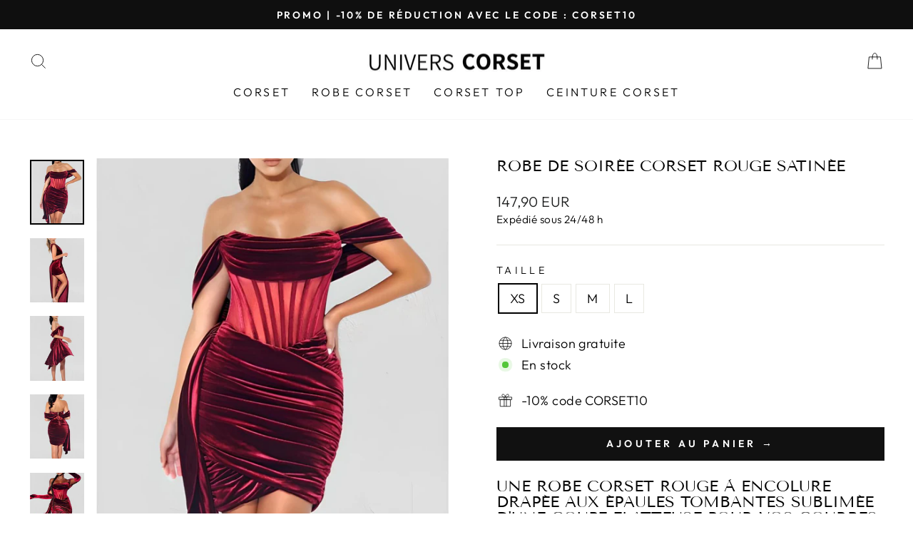

--- FILE ---
content_type: text/html; charset=utf-8
request_url: https://univers-corset.com/products/robe-de-soiree-corset-rouge-satinee
body_size: 24100
content:
<!doctype html>
<html class="no-js" lang="fr" dir="ltr">
<head>

  <meta name="facebook-domain-verification" content="wgpszrxrwe3ln6zidkz9zzllf2x6rf" /><!--Content in content_for_header -->
<!--LayoutHub-Embed--><link rel="stylesheet" type="text/css" href="data:text/css;base64," media="all"><!--/LayoutHub-Embed--><meta charset="utf-8">
  <meta http-equiv="X-UA-Compatible" content="IE=edge,chrome=1">
  <meta name="viewport" content="width=device-width,initial-scale=1">
  <meta name="theme-color" content="#111111">
  <link rel="canonical" href="https://univers-corset.com/products/robe-de-soiree-corset-rouge-satinee">
  <link rel="preconnect" href="https://cdn.shopify.com">
  <link rel="preconnect" href="https://fonts.shopifycdn.com">
  <link rel="dns-prefetch" href="https://productreviews.shopifycdn.com">
  <link rel="dns-prefetch" href="https://ajax.googleapis.com">
  <link rel="dns-prefetch" href="https://maps.googleapis.com">
  <link rel="dns-prefetch" href="https://maps.gstatic.com"><link rel="shortcut icon" href="//univers-corset.com/cdn/shop/files/corset_3_32x32.png?v=1678404295" type="image/png" /><title>Robe de Soirée Corset Rouge Satinée | Univers Corset
</title>
<meta name="description" content="Une robe corset à encolure drapée aux épaules tombantes est sublimée d&#39;une coupe flatteuse pour vos courbes ! Une robe qui vous affinera avec charme."><meta property="og:site_name" content="univers-corset">
  <meta property="og:url" content="https://univers-corset.com/products/robe-de-soiree-corset-rouge-satinee">
  <meta property="og:title" content="Robe de Soirée Corset Rouge Satinée">
  <meta property="og:type" content="product">
  <meta property="og:description" content="Une robe corset à encolure drapée aux épaules tombantes est sublimée d&#39;une coupe flatteuse pour vos courbes ! Une robe qui vous affinera avec charme."><meta property="og:image" content="http://univers-corset.com/cdn/shop/products/robe-de-soiree-corset-rouge-satinee-4.jpg?v=1662027878">
    <meta property="og:image:secure_url" content="https://univers-corset.com/cdn/shop/products/robe-de-soiree-corset-rouge-satinee-4.jpg?v=1662027878">
    <meta property="og:image:width" content="882">
    <meta property="og:image:height" content="1052"><meta name="twitter:site" content="@">
  <meta name="twitter:card" content="summary_large_image">
  <meta name="twitter:title" content="Robe de Soirée Corset Rouge Satinée">
  <meta name="twitter:description" content="Une robe corset à encolure drapée aux épaules tombantes est sublimée d&#39;une coupe flatteuse pour vos courbes ! Une robe qui vous affinera avec charme.">
<style data-shopify>@font-face {
  font-family: "Tenor Sans";
  font-weight: 400;
  font-style: normal;
  font-display: swap;
  src: url("//univers-corset.com/cdn/fonts/tenor_sans/tenorsans_n4.966071a72c28462a9256039d3e3dc5b0cf314f65.woff2") format("woff2"),
       url("//univers-corset.com/cdn/fonts/tenor_sans/tenorsans_n4.2282841d948f9649ba5c3cad6ea46df268141820.woff") format("woff");
}

  @font-face {
  font-family: Outfit;
  font-weight: 300;
  font-style: normal;
  font-display: swap;
  src: url("//univers-corset.com/cdn/fonts/outfit/outfit_n3.8c97ae4c4fac7c2ea467a6dc784857f4de7e0e37.woff2") format("woff2"),
       url("//univers-corset.com/cdn/fonts/outfit/outfit_n3.b50a189ccde91f9bceee88f207c18c09f0b62a7b.woff") format("woff");
}


  @font-face {
  font-family: Outfit;
  font-weight: 600;
  font-style: normal;
  font-display: swap;
  src: url("//univers-corset.com/cdn/fonts/outfit/outfit_n6.dfcbaa80187851df2e8384061616a8eaa1702fdc.woff2") format("woff2"),
       url("//univers-corset.com/cdn/fonts/outfit/outfit_n6.88384e9fc3e36038624caccb938f24ea8008a91d.woff") format("woff");
}

  
  
</style><link href="//univers-corset.com/cdn/shop/t/25/assets/theme.css?v=95661500874927303991712667578" rel="stylesheet" type="text/css" media="all" />
<style data-shopify>:root {
    --typeHeaderPrimary: "Tenor Sans";
    --typeHeaderFallback: sans-serif;
    --typeHeaderSize: 26px;
    --typeHeaderWeight: 400;
    --typeHeaderLineHeight: 1;
    --typeHeaderSpacing: 0.0em;

    --typeBasePrimary:Outfit;
    --typeBaseFallback:sans-serif;
    --typeBaseSize: 18px;
    --typeBaseWeight: 300;
    --typeBaseSpacing: 0.025em;
    --typeBaseLineHeight: 1.4;

    --typeCollectionTitle: 20px;

    --iconWeight: 2px;
    --iconLinecaps: miter;

    
      --buttonRadius: 0px;
    

    --colorGridOverlayOpacity: 0.1;
  }

  .placeholder-content {
    background-image: linear-gradient(100deg, #ffffff 40%, #f7f7f7 63%, #ffffff 79%);
  }</style><script>
    document.documentElement.className = document.documentElement.className.replace('no-js', 'js');

    window.theme = window.theme || {};
    theme.routes = {
      home: "/",
      cart: "/cart.js",
      cartPage: "/cart",
      cartAdd: "/cart/add.js",
      cartChange: "/cart/change.js",
      search: "/search"
    };
    theme.strings = {
      soldOut: "Épuisé",
      unavailable: "Non disponible",
      inStockLabel: "En stock",
      stockLabel: "",
      willNotShipUntil: "Sera expédié après [date]",
      willBeInStockAfter: "Sera en stock à compter de [date]",
      waitingForStock: "Inventaire sur le chemin",
      savePrice: "Épargnez [saved_amount]",
      cartEmpty: "Votre panier est vide.",
      cartTermsConfirmation: "Vous devez accepter les termes et conditions de vente pour vérifier",
      searchCollections: "Collections:",
      searchPages: "Pages:",
      searchArticles: "Des articles:"
    };
    theme.settings = {
      dynamicVariantsEnable: true,
      cartType: "drawer",
      isCustomerTemplate: false,
      moneyFormat: "{{amount_with_comma_separator}} EUR",
      saveType: "dollar",
      productImageSize: "natural",
      productImageCover: false,
      predictiveSearch: false,
      predictiveSearchType: "product,article,page,collection",
      quickView: false,
      themeName: 'Impulse',
      themeVersion: "6.0.0"
    };
  </script>

  <script>window.performance && window.performance.mark && window.performance.mark('shopify.content_for_header.start');</script><meta name="google-site-verification" content="q7ksCT175AFaZHnedv4642MUVxbbyQUPxwtoB5zprwA">
<meta name="google-site-verification" content="ArrVI5nnEKaEdkHBkDHRD4CQufIn-2FVUsFnpTPVJYY">
<meta id="shopify-digital-wallet" name="shopify-digital-wallet" content="/64908034275/digital_wallets/dialog">
<link rel="alternate" type="application/json+oembed" href="https://univers-corset.com/products/robe-de-soiree-corset-rouge-satinee.oembed">
<script async="async" src="/checkouts/internal/preloads.js?locale=fr-FR"></script>
<script id="shopify-features" type="application/json">{"accessToken":"616bad4d7426e093d93426b1c499e981","betas":["rich-media-storefront-analytics"],"domain":"univers-corset.com","predictiveSearch":true,"shopId":64908034275,"locale":"fr"}</script>
<script>var Shopify = Shopify || {};
Shopify.shop = "univers-corset.myshopify.com";
Shopify.locale = "fr";
Shopify.currency = {"active":"EUR","rate":"1.0"};
Shopify.country = "FR";
Shopify.theme = {"name":"Univers Corset 3","id":160863551811,"schema_name":"Impulse","schema_version":"6.0.0","theme_store_id":null,"role":"main"};
Shopify.theme.handle = "null";
Shopify.theme.style = {"id":null,"handle":null};
Shopify.cdnHost = "univers-corset.com/cdn";
Shopify.routes = Shopify.routes || {};
Shopify.routes.root = "/";</script>
<script type="module">!function(o){(o.Shopify=o.Shopify||{}).modules=!0}(window);</script>
<script>!function(o){function n(){var o=[];function n(){o.push(Array.prototype.slice.apply(arguments))}return n.q=o,n}var t=o.Shopify=o.Shopify||{};t.loadFeatures=n(),t.autoloadFeatures=n()}(window);</script>
<script id="shop-js-analytics" type="application/json">{"pageType":"product"}</script>
<script defer="defer" async type="module" src="//univers-corset.com/cdn/shopifycloud/shop-js/modules/v2/client.init-shop-cart-sync_C7zOiP7n.fr.esm.js"></script>
<script defer="defer" async type="module" src="//univers-corset.com/cdn/shopifycloud/shop-js/modules/v2/chunk.common_CSlijhlg.esm.js"></script>
<script type="module">
  await import("//univers-corset.com/cdn/shopifycloud/shop-js/modules/v2/client.init-shop-cart-sync_C7zOiP7n.fr.esm.js");
await import("//univers-corset.com/cdn/shopifycloud/shop-js/modules/v2/chunk.common_CSlijhlg.esm.js");

  window.Shopify.SignInWithShop?.initShopCartSync?.({"fedCMEnabled":true,"windoidEnabled":true});

</script>
<script>(function() {
  var isLoaded = false;
  function asyncLoad() {
    if (isLoaded) return;
    isLoaded = true;
    var urls = ["https:\/\/buy-me-cdn.makeprosimp.com\/v2\/app.min.js?v=v2\u0026shop=univers-corset.myshopify.com"];
    for (var i = 0; i < urls.length; i++) {
      var s = document.createElement('script');
      s.type = 'text/javascript';
      s.async = true;
      s.src = urls[i];
      var x = document.getElementsByTagName('script')[0];
      x.parentNode.insertBefore(s, x);
    }
  };
  if(window.attachEvent) {
    window.attachEvent('onload', asyncLoad);
  } else {
    window.addEventListener('load', asyncLoad, false);
  }
})();</script>
<script id="__st">var __st={"a":64908034275,"offset":3600,"reqid":"7ce55af6-3d7f-446e-9e60-0e9c8b636423-1768525873","pageurl":"univers-corset.com\/products\/robe-de-soiree-corset-rouge-satinee","u":"1caafbbb7f2e","p":"product","rtyp":"product","rid":7849250685155};</script>
<script>window.ShopifyPaypalV4VisibilityTracking = true;</script>
<script id="captcha-bootstrap">!function(){'use strict';const t='contact',e='account',n='new_comment',o=[[t,t],['blogs',n],['comments',n],[t,'customer']],c=[[e,'customer_login'],[e,'guest_login'],[e,'recover_customer_password'],[e,'create_customer']],r=t=>t.map((([t,e])=>`form[action*='/${t}']:not([data-nocaptcha='true']) input[name='form_type'][value='${e}']`)).join(','),a=t=>()=>t?[...document.querySelectorAll(t)].map((t=>t.form)):[];function s(){const t=[...o],e=r(t);return a(e)}const i='password',u='form_key',d=['recaptcha-v3-token','g-recaptcha-response','h-captcha-response',i],f=()=>{try{return window.sessionStorage}catch{return}},m='__shopify_v',_=t=>t.elements[u];function p(t,e,n=!1){try{const o=window.sessionStorage,c=JSON.parse(o.getItem(e)),{data:r}=function(t){const{data:e,action:n}=t;return t[m]||n?{data:e,action:n}:{data:t,action:n}}(c);for(const[e,n]of Object.entries(r))t.elements[e]&&(t.elements[e].value=n);n&&o.removeItem(e)}catch(o){console.error('form repopulation failed',{error:o})}}const l='form_type',E='cptcha';function T(t){t.dataset[E]=!0}const w=window,h=w.document,L='Shopify',v='ce_forms',y='captcha';let A=!1;((t,e)=>{const n=(g='f06e6c50-85a8-45c8-87d0-21a2b65856fe',I='https://cdn.shopify.com/shopifycloud/storefront-forms-hcaptcha/ce_storefront_forms_captcha_hcaptcha.v1.5.2.iife.js',D={infoText:'Protégé par hCaptcha',privacyText:'Confidentialité',termsText:'Conditions'},(t,e,n)=>{const o=w[L][v],c=o.bindForm;if(c)return c(t,g,e,D).then(n);var r;o.q.push([[t,g,e,D],n]),r=I,A||(h.body.append(Object.assign(h.createElement('script'),{id:'captcha-provider',async:!0,src:r})),A=!0)});var g,I,D;w[L]=w[L]||{},w[L][v]=w[L][v]||{},w[L][v].q=[],w[L][y]=w[L][y]||{},w[L][y].protect=function(t,e){n(t,void 0,e),T(t)},Object.freeze(w[L][y]),function(t,e,n,w,h,L){const[v,y,A,g]=function(t,e,n){const i=e?o:[],u=t?c:[],d=[...i,...u],f=r(d),m=r(i),_=r(d.filter((([t,e])=>n.includes(e))));return[a(f),a(m),a(_),s()]}(w,h,L),I=t=>{const e=t.target;return e instanceof HTMLFormElement?e:e&&e.form},D=t=>v().includes(t);t.addEventListener('submit',(t=>{const e=I(t);if(!e)return;const n=D(e)&&!e.dataset.hcaptchaBound&&!e.dataset.recaptchaBound,o=_(e),c=g().includes(e)&&(!o||!o.value);(n||c)&&t.preventDefault(),c&&!n&&(function(t){try{if(!f())return;!function(t){const e=f();if(!e)return;const n=_(t);if(!n)return;const o=n.value;o&&e.removeItem(o)}(t);const e=Array.from(Array(32),(()=>Math.random().toString(36)[2])).join('');!function(t,e){_(t)||t.append(Object.assign(document.createElement('input'),{type:'hidden',name:u})),t.elements[u].value=e}(t,e),function(t,e){const n=f();if(!n)return;const o=[...t.querySelectorAll(`input[type='${i}']`)].map((({name:t})=>t)),c=[...d,...o],r={};for(const[a,s]of new FormData(t).entries())c.includes(a)||(r[a]=s);n.setItem(e,JSON.stringify({[m]:1,action:t.action,data:r}))}(t,e)}catch(e){console.error('failed to persist form',e)}}(e),e.submit())}));const S=(t,e)=>{t&&!t.dataset[E]&&(n(t,e.some((e=>e===t))),T(t))};for(const o of['focusin','change'])t.addEventListener(o,(t=>{const e=I(t);D(e)&&S(e,y())}));const B=e.get('form_key'),M=e.get(l),P=B&&M;t.addEventListener('DOMContentLoaded',(()=>{const t=y();if(P)for(const e of t)e.elements[l].value===M&&p(e,B);[...new Set([...A(),...v().filter((t=>'true'===t.dataset.shopifyCaptcha))])].forEach((e=>S(e,t)))}))}(h,new URLSearchParams(w.location.search),n,t,e,['guest_login'])})(!0,!0)}();</script>
<script integrity="sha256-4kQ18oKyAcykRKYeNunJcIwy7WH5gtpwJnB7kiuLZ1E=" data-source-attribution="shopify.loadfeatures" defer="defer" src="//univers-corset.com/cdn/shopifycloud/storefront/assets/storefront/load_feature-a0a9edcb.js" crossorigin="anonymous"></script>
<script data-source-attribution="shopify.dynamic_checkout.dynamic.init">var Shopify=Shopify||{};Shopify.PaymentButton=Shopify.PaymentButton||{isStorefrontPortableWallets:!0,init:function(){window.Shopify.PaymentButton.init=function(){};var t=document.createElement("script");t.src="https://univers-corset.com/cdn/shopifycloud/portable-wallets/latest/portable-wallets.fr.js",t.type="module",document.head.appendChild(t)}};
</script>
<script data-source-attribution="shopify.dynamic_checkout.buyer_consent">
  function portableWalletsHideBuyerConsent(e){var t=document.getElementById("shopify-buyer-consent"),n=document.getElementById("shopify-subscription-policy-button");t&&n&&(t.classList.add("hidden"),t.setAttribute("aria-hidden","true"),n.removeEventListener("click",e))}function portableWalletsShowBuyerConsent(e){var t=document.getElementById("shopify-buyer-consent"),n=document.getElementById("shopify-subscription-policy-button");t&&n&&(t.classList.remove("hidden"),t.removeAttribute("aria-hidden"),n.addEventListener("click",e))}window.Shopify?.PaymentButton&&(window.Shopify.PaymentButton.hideBuyerConsent=portableWalletsHideBuyerConsent,window.Shopify.PaymentButton.showBuyerConsent=portableWalletsShowBuyerConsent);
</script>
<script data-source-attribution="shopify.dynamic_checkout.cart.bootstrap">document.addEventListener("DOMContentLoaded",(function(){function t(){return document.querySelector("shopify-accelerated-checkout-cart, shopify-accelerated-checkout")}if(t())Shopify.PaymentButton.init();else{new MutationObserver((function(e,n){t()&&(Shopify.PaymentButton.init(),n.disconnect())})).observe(document.body,{childList:!0,subtree:!0})}}));
</script>

<script>window.performance && window.performance.mark && window.performance.mark('shopify.content_for_header.end');</script>

  <script src="//univers-corset.com/cdn/shop/t/25/assets/vendor-scripts-v11.js" defer="defer"></script><script src="//univers-corset.com/cdn/shop/t/25/assets/theme.js?v=47592256396192681461712564374" defer="defer"></script><script>var loox_global_hash = '1658149231401';</script><style>.loox-reviews-default { max-width: 1200px; margin: 0 auto; }.loox-rating .loox-icon { color:#000000; }</style>
  
<link href="https://monorail-edge.shopifysvc.com" rel="dns-prefetch">
<script>(function(){if ("sendBeacon" in navigator && "performance" in window) {try {var session_token_from_headers = performance.getEntriesByType('navigation')[0].serverTiming.find(x => x.name == '_s').description;} catch {var session_token_from_headers = undefined;}var session_cookie_matches = document.cookie.match(/_shopify_s=([^;]*)/);var session_token_from_cookie = session_cookie_matches && session_cookie_matches.length === 2 ? session_cookie_matches[1] : "";var session_token = session_token_from_headers || session_token_from_cookie || "";function handle_abandonment_event(e) {var entries = performance.getEntries().filter(function(entry) {return /monorail-edge.shopifysvc.com/.test(entry.name);});if (!window.abandonment_tracked && entries.length === 0) {window.abandonment_tracked = true;var currentMs = Date.now();var navigation_start = performance.timing.navigationStart;var payload = {shop_id: 64908034275,url: window.location.href,navigation_start,duration: currentMs - navigation_start,session_token,page_type: "product"};window.navigator.sendBeacon("https://monorail-edge.shopifysvc.com/v1/produce", JSON.stringify({schema_id: "online_store_buyer_site_abandonment/1.1",payload: payload,metadata: {event_created_at_ms: currentMs,event_sent_at_ms: currentMs}}));}}window.addEventListener('pagehide', handle_abandonment_event);}}());</script>
<script id="web-pixels-manager-setup">(function e(e,d,r,n,o){if(void 0===o&&(o={}),!Boolean(null===(a=null===(i=window.Shopify)||void 0===i?void 0:i.analytics)||void 0===a?void 0:a.replayQueue)){var i,a;window.Shopify=window.Shopify||{};var t=window.Shopify;t.analytics=t.analytics||{};var s=t.analytics;s.replayQueue=[],s.publish=function(e,d,r){return s.replayQueue.push([e,d,r]),!0};try{self.performance.mark("wpm:start")}catch(e){}var l=function(){var e={modern:/Edge?\/(1{2}[4-9]|1[2-9]\d|[2-9]\d{2}|\d{4,})\.\d+(\.\d+|)|Firefox\/(1{2}[4-9]|1[2-9]\d|[2-9]\d{2}|\d{4,})\.\d+(\.\d+|)|Chrom(ium|e)\/(9{2}|\d{3,})\.\d+(\.\d+|)|(Maci|X1{2}).+ Version\/(15\.\d+|(1[6-9]|[2-9]\d|\d{3,})\.\d+)([,.]\d+|)( \(\w+\)|)( Mobile\/\w+|) Safari\/|Chrome.+OPR\/(9{2}|\d{3,})\.\d+\.\d+|(CPU[ +]OS|iPhone[ +]OS|CPU[ +]iPhone|CPU IPhone OS|CPU iPad OS)[ +]+(15[._]\d+|(1[6-9]|[2-9]\d|\d{3,})[._]\d+)([._]\d+|)|Android:?[ /-](13[3-9]|1[4-9]\d|[2-9]\d{2}|\d{4,})(\.\d+|)(\.\d+|)|Android.+Firefox\/(13[5-9]|1[4-9]\d|[2-9]\d{2}|\d{4,})\.\d+(\.\d+|)|Android.+Chrom(ium|e)\/(13[3-9]|1[4-9]\d|[2-9]\d{2}|\d{4,})\.\d+(\.\d+|)|SamsungBrowser\/([2-9]\d|\d{3,})\.\d+/,legacy:/Edge?\/(1[6-9]|[2-9]\d|\d{3,})\.\d+(\.\d+|)|Firefox\/(5[4-9]|[6-9]\d|\d{3,})\.\d+(\.\d+|)|Chrom(ium|e)\/(5[1-9]|[6-9]\d|\d{3,})\.\d+(\.\d+|)([\d.]+$|.*Safari\/(?![\d.]+ Edge\/[\d.]+$))|(Maci|X1{2}).+ Version\/(10\.\d+|(1[1-9]|[2-9]\d|\d{3,})\.\d+)([,.]\d+|)( \(\w+\)|)( Mobile\/\w+|) Safari\/|Chrome.+OPR\/(3[89]|[4-9]\d|\d{3,})\.\d+\.\d+|(CPU[ +]OS|iPhone[ +]OS|CPU[ +]iPhone|CPU IPhone OS|CPU iPad OS)[ +]+(10[._]\d+|(1[1-9]|[2-9]\d|\d{3,})[._]\d+)([._]\d+|)|Android:?[ /-](13[3-9]|1[4-9]\d|[2-9]\d{2}|\d{4,})(\.\d+|)(\.\d+|)|Mobile Safari.+OPR\/([89]\d|\d{3,})\.\d+\.\d+|Android.+Firefox\/(13[5-9]|1[4-9]\d|[2-9]\d{2}|\d{4,})\.\d+(\.\d+|)|Android.+Chrom(ium|e)\/(13[3-9]|1[4-9]\d|[2-9]\d{2}|\d{4,})\.\d+(\.\d+|)|Android.+(UC? ?Browser|UCWEB|U3)[ /]?(15\.([5-9]|\d{2,})|(1[6-9]|[2-9]\d|\d{3,})\.\d+)\.\d+|SamsungBrowser\/(5\.\d+|([6-9]|\d{2,})\.\d+)|Android.+MQ{2}Browser\/(14(\.(9|\d{2,})|)|(1[5-9]|[2-9]\d|\d{3,})(\.\d+|))(\.\d+|)|K[Aa][Ii]OS\/(3\.\d+|([4-9]|\d{2,})\.\d+)(\.\d+|)/},d=e.modern,r=e.legacy,n=navigator.userAgent;return n.match(d)?"modern":n.match(r)?"legacy":"unknown"}(),u="modern"===l?"modern":"legacy",c=(null!=n?n:{modern:"",legacy:""})[u],f=function(e){return[e.baseUrl,"/wpm","/b",e.hashVersion,"modern"===e.buildTarget?"m":"l",".js"].join("")}({baseUrl:d,hashVersion:r,buildTarget:u}),m=function(e){var d=e.version,r=e.bundleTarget,n=e.surface,o=e.pageUrl,i=e.monorailEndpoint;return{emit:function(e){var a=e.status,t=e.errorMsg,s=(new Date).getTime(),l=JSON.stringify({metadata:{event_sent_at_ms:s},events:[{schema_id:"web_pixels_manager_load/3.1",payload:{version:d,bundle_target:r,page_url:o,status:a,surface:n,error_msg:t},metadata:{event_created_at_ms:s}}]});if(!i)return console&&console.warn&&console.warn("[Web Pixels Manager] No Monorail endpoint provided, skipping logging."),!1;try{return self.navigator.sendBeacon.bind(self.navigator)(i,l)}catch(e){}var u=new XMLHttpRequest;try{return u.open("POST",i,!0),u.setRequestHeader("Content-Type","text/plain"),u.send(l),!0}catch(e){return console&&console.warn&&console.warn("[Web Pixels Manager] Got an unhandled error while logging to Monorail."),!1}}}}({version:r,bundleTarget:l,surface:e.surface,pageUrl:self.location.href,monorailEndpoint:e.monorailEndpoint});try{o.browserTarget=l,function(e){var d=e.src,r=e.async,n=void 0===r||r,o=e.onload,i=e.onerror,a=e.sri,t=e.scriptDataAttributes,s=void 0===t?{}:t,l=document.createElement("script"),u=document.querySelector("head"),c=document.querySelector("body");if(l.async=n,l.src=d,a&&(l.integrity=a,l.crossOrigin="anonymous"),s)for(var f in s)if(Object.prototype.hasOwnProperty.call(s,f))try{l.dataset[f]=s[f]}catch(e){}if(o&&l.addEventListener("load",o),i&&l.addEventListener("error",i),u)u.appendChild(l);else{if(!c)throw new Error("Did not find a head or body element to append the script");c.appendChild(l)}}({src:f,async:!0,onload:function(){if(!function(){var e,d;return Boolean(null===(d=null===(e=window.Shopify)||void 0===e?void 0:e.analytics)||void 0===d?void 0:d.initialized)}()){var d=window.webPixelsManager.init(e)||void 0;if(d){var r=window.Shopify.analytics;r.replayQueue.forEach((function(e){var r=e[0],n=e[1],o=e[2];d.publishCustomEvent(r,n,o)})),r.replayQueue=[],r.publish=d.publishCustomEvent,r.visitor=d.visitor,r.initialized=!0}}},onerror:function(){return m.emit({status:"failed",errorMsg:"".concat(f," has failed to load")})},sri:function(e){var d=/^sha384-[A-Za-z0-9+/=]+$/;return"string"==typeof e&&d.test(e)}(c)?c:"",scriptDataAttributes:o}),m.emit({status:"loading"})}catch(e){m.emit({status:"failed",errorMsg:(null==e?void 0:e.message)||"Unknown error"})}}})({shopId: 64908034275,storefrontBaseUrl: "https://univers-corset.com",extensionsBaseUrl: "https://extensions.shopifycdn.com/cdn/shopifycloud/web-pixels-manager",monorailEndpoint: "https://monorail-edge.shopifysvc.com/unstable/produce_batch",surface: "storefront-renderer",enabledBetaFlags: ["2dca8a86"],webPixelsConfigList: [{"id":"978649411","configuration":"{\"config\":\"{\\\"google_tag_ids\\\":[\\\"G-9ZM2D1P5QG\\\",\\\"AW-10929241283\\\",\\\"GT-PL3L4J7\\\"],\\\"target_country\\\":\\\"FR\\\",\\\"gtag_events\\\":[{\\\"type\\\":\\\"begin_checkout\\\",\\\"action_label\\\":[\\\"G-9ZM2D1P5QG\\\",\\\"AW-10929241283\\\/54RvCKezi8wDEMP5u9so\\\"]},{\\\"type\\\":\\\"search\\\",\\\"action_label\\\":[\\\"G-9ZM2D1P5QG\\\",\\\"AW-10929241283\\\/9hkpCKqzi8wDEMP5u9so\\\"]},{\\\"type\\\":\\\"view_item\\\",\\\"action_label\\\":[\\\"G-9ZM2D1P5QG\\\",\\\"AW-10929241283\\\/2NrGCKGzi8wDEMP5u9so\\\",\\\"MC-E16YX75GWG\\\"]},{\\\"type\\\":\\\"purchase\\\",\\\"action_label\\\":[\\\"G-9ZM2D1P5QG\\\",\\\"AW-10929241283\\\/JAEvCJ6zi8wDEMP5u9so\\\",\\\"MC-E16YX75GWG\\\"]},{\\\"type\\\":\\\"page_view\\\",\\\"action_label\\\":[\\\"G-9ZM2D1P5QG\\\",\\\"AW-10929241283\\\/lHRYCJuzi8wDEMP5u9so\\\",\\\"MC-E16YX75GWG\\\"]},{\\\"type\\\":\\\"add_payment_info\\\",\\\"action_label\\\":[\\\"G-9ZM2D1P5QG\\\",\\\"AW-10929241283\\\/pFrZCK2zi8wDEMP5u9so\\\"]},{\\\"type\\\":\\\"add_to_cart\\\",\\\"action_label\\\":[\\\"G-9ZM2D1P5QG\\\",\\\"AW-10929241283\\\/btrzCKSzi8wDEMP5u9so\\\"]}],\\\"enable_monitoring_mode\\\":false}\"}","eventPayloadVersion":"v1","runtimeContext":"OPEN","scriptVersion":"b2a88bafab3e21179ed38636efcd8a93","type":"APP","apiClientId":1780363,"privacyPurposes":[],"dataSharingAdjustments":{"protectedCustomerApprovalScopes":["read_customer_address","read_customer_email","read_customer_name","read_customer_personal_data","read_customer_phone"]}},{"id":"828211523","configuration":"{\"pixelCode\":\"CEO0CJ3C77U7917DUE20\"}","eventPayloadVersion":"v1","runtimeContext":"STRICT","scriptVersion":"22e92c2ad45662f435e4801458fb78cc","type":"APP","apiClientId":4383523,"privacyPurposes":["ANALYTICS","MARKETING","SALE_OF_DATA"],"dataSharingAdjustments":{"protectedCustomerApprovalScopes":["read_customer_address","read_customer_email","read_customer_name","read_customer_personal_data","read_customer_phone"]}},{"id":"403833155","configuration":"{\"pixel_id\":\"1698532627270579\",\"pixel_type\":\"facebook_pixel\",\"metaapp_system_user_token\":\"-\"}","eventPayloadVersion":"v1","runtimeContext":"OPEN","scriptVersion":"ca16bc87fe92b6042fbaa3acc2fbdaa6","type":"APP","apiClientId":2329312,"privacyPurposes":["ANALYTICS","MARKETING","SALE_OF_DATA"],"dataSharingAdjustments":{"protectedCustomerApprovalScopes":["read_customer_address","read_customer_email","read_customer_name","read_customer_personal_data","read_customer_phone"]}},{"id":"174850371","configuration":"{\"tagID\":\"2612680170909\"}","eventPayloadVersion":"v1","runtimeContext":"STRICT","scriptVersion":"18031546ee651571ed29edbe71a3550b","type":"APP","apiClientId":3009811,"privacyPurposes":["ANALYTICS","MARKETING","SALE_OF_DATA"],"dataSharingAdjustments":{"protectedCustomerApprovalScopes":["read_customer_address","read_customer_email","read_customer_name","read_customer_personal_data","read_customer_phone"]}},{"id":"shopify-app-pixel","configuration":"{}","eventPayloadVersion":"v1","runtimeContext":"STRICT","scriptVersion":"0450","apiClientId":"shopify-pixel","type":"APP","privacyPurposes":["ANALYTICS","MARKETING"]},{"id":"shopify-custom-pixel","eventPayloadVersion":"v1","runtimeContext":"LAX","scriptVersion":"0450","apiClientId":"shopify-pixel","type":"CUSTOM","privacyPurposes":["ANALYTICS","MARKETING"]}],isMerchantRequest: false,initData: {"shop":{"name":"univers-corset","paymentSettings":{"currencyCode":"EUR"},"myshopifyDomain":"univers-corset.myshopify.com","countryCode":"FR","storefrontUrl":"https:\/\/univers-corset.com"},"customer":null,"cart":null,"checkout":null,"productVariants":[{"price":{"amount":147.9,"currencyCode":"EUR"},"product":{"title":"Robe de Soirée Corset Rouge Satinée","vendor":"univers-corset","id":"7849250685155","untranslatedTitle":"Robe de Soirée Corset Rouge Satinée","url":"\/products\/robe-de-soiree-corset-rouge-satinee","type":""},"id":"43295302615267","image":{"src":"\/\/univers-corset.com\/cdn\/shop\/products\/robe-de-soiree-corset-rouge-satinee-4.jpg?v=1662027878"},"sku":"","title":"XS","untranslatedTitle":"XS"},{"price":{"amount":147.9,"currencyCode":"EUR"},"product":{"title":"Robe de Soirée Corset Rouge Satinée","vendor":"univers-corset","id":"7849250685155","untranslatedTitle":"Robe de Soirée Corset Rouge Satinée","url":"\/products\/robe-de-soiree-corset-rouge-satinee","type":""},"id":"43295302648035","image":{"src":"\/\/univers-corset.com\/cdn\/shop\/products\/robe-de-soiree-corset-rouge-satinee-4.jpg?v=1662027878"},"sku":"","title":"S","untranslatedTitle":"S"},{"price":{"amount":147.9,"currencyCode":"EUR"},"product":{"title":"Robe de Soirée Corset Rouge Satinée","vendor":"univers-corset","id":"7849250685155","untranslatedTitle":"Robe de Soirée Corset Rouge Satinée","url":"\/products\/robe-de-soiree-corset-rouge-satinee","type":""},"id":"43295302680803","image":{"src":"\/\/univers-corset.com\/cdn\/shop\/products\/robe-de-soiree-corset-rouge-satinee-4.jpg?v=1662027878"},"sku":"","title":"M","untranslatedTitle":"M"},{"price":{"amount":147.9,"currencyCode":"EUR"},"product":{"title":"Robe de Soirée Corset Rouge Satinée","vendor":"univers-corset","id":"7849250685155","untranslatedTitle":"Robe de Soirée Corset Rouge Satinée","url":"\/products\/robe-de-soiree-corset-rouge-satinee","type":""},"id":"43295302713571","image":{"src":"\/\/univers-corset.com\/cdn\/shop\/products\/robe-de-soiree-corset-rouge-satinee-4.jpg?v=1662027878"},"sku":"","title":"L","untranslatedTitle":"L"}],"purchasingCompany":null},},"https://univers-corset.com/cdn","fcfee988w5aeb613cpc8e4bc33m6693e112",{"modern":"","legacy":""},{"shopId":"64908034275","storefrontBaseUrl":"https:\/\/univers-corset.com","extensionBaseUrl":"https:\/\/extensions.shopifycdn.com\/cdn\/shopifycloud\/web-pixels-manager","surface":"storefront-renderer","enabledBetaFlags":"[\"2dca8a86\"]","isMerchantRequest":"false","hashVersion":"fcfee988w5aeb613cpc8e4bc33m6693e112","publish":"custom","events":"[[\"page_viewed\",{}],[\"product_viewed\",{\"productVariant\":{\"price\":{\"amount\":147.9,\"currencyCode\":\"EUR\"},\"product\":{\"title\":\"Robe de Soirée Corset Rouge Satinée\",\"vendor\":\"univers-corset\",\"id\":\"7849250685155\",\"untranslatedTitle\":\"Robe de Soirée Corset Rouge Satinée\",\"url\":\"\/products\/robe-de-soiree-corset-rouge-satinee\",\"type\":\"\"},\"id\":\"43295302615267\",\"image\":{\"src\":\"\/\/univers-corset.com\/cdn\/shop\/products\/robe-de-soiree-corset-rouge-satinee-4.jpg?v=1662027878\"},\"sku\":\"\",\"title\":\"XS\",\"untranslatedTitle\":\"XS\"}}]]"});</script><script>
  window.ShopifyAnalytics = window.ShopifyAnalytics || {};
  window.ShopifyAnalytics.meta = window.ShopifyAnalytics.meta || {};
  window.ShopifyAnalytics.meta.currency = 'EUR';
  var meta = {"product":{"id":7849250685155,"gid":"gid:\/\/shopify\/Product\/7849250685155","vendor":"univers-corset","type":"","handle":"robe-de-soiree-corset-rouge-satinee","variants":[{"id":43295302615267,"price":14790,"name":"Robe de Soirée Corset Rouge Satinée - XS","public_title":"XS","sku":""},{"id":43295302648035,"price":14790,"name":"Robe de Soirée Corset Rouge Satinée - S","public_title":"S","sku":""},{"id":43295302680803,"price":14790,"name":"Robe de Soirée Corset Rouge Satinée - M","public_title":"M","sku":""},{"id":43295302713571,"price":14790,"name":"Robe de Soirée Corset Rouge Satinée - L","public_title":"L","sku":""}],"remote":false},"page":{"pageType":"product","resourceType":"product","resourceId":7849250685155,"requestId":"7ce55af6-3d7f-446e-9e60-0e9c8b636423-1768525873"}};
  for (var attr in meta) {
    window.ShopifyAnalytics.meta[attr] = meta[attr];
  }
</script>
<script class="analytics">
  (function () {
    var customDocumentWrite = function(content) {
      var jquery = null;

      if (window.jQuery) {
        jquery = window.jQuery;
      } else if (window.Checkout && window.Checkout.$) {
        jquery = window.Checkout.$;
      }

      if (jquery) {
        jquery('body').append(content);
      }
    };

    var hasLoggedConversion = function(token) {
      if (token) {
        return document.cookie.indexOf('loggedConversion=' + token) !== -1;
      }
      return false;
    }

    var setCookieIfConversion = function(token) {
      if (token) {
        var twoMonthsFromNow = new Date(Date.now());
        twoMonthsFromNow.setMonth(twoMonthsFromNow.getMonth() + 2);

        document.cookie = 'loggedConversion=' + token + '; expires=' + twoMonthsFromNow;
      }
    }

    var trekkie = window.ShopifyAnalytics.lib = window.trekkie = window.trekkie || [];
    if (trekkie.integrations) {
      return;
    }
    trekkie.methods = [
      'identify',
      'page',
      'ready',
      'track',
      'trackForm',
      'trackLink'
    ];
    trekkie.factory = function(method) {
      return function() {
        var args = Array.prototype.slice.call(arguments);
        args.unshift(method);
        trekkie.push(args);
        return trekkie;
      };
    };
    for (var i = 0; i < trekkie.methods.length; i++) {
      var key = trekkie.methods[i];
      trekkie[key] = trekkie.factory(key);
    }
    trekkie.load = function(config) {
      trekkie.config = config || {};
      trekkie.config.initialDocumentCookie = document.cookie;
      var first = document.getElementsByTagName('script')[0];
      var script = document.createElement('script');
      script.type = 'text/javascript';
      script.onerror = function(e) {
        var scriptFallback = document.createElement('script');
        scriptFallback.type = 'text/javascript';
        scriptFallback.onerror = function(error) {
                var Monorail = {
      produce: function produce(monorailDomain, schemaId, payload) {
        var currentMs = new Date().getTime();
        var event = {
          schema_id: schemaId,
          payload: payload,
          metadata: {
            event_created_at_ms: currentMs,
            event_sent_at_ms: currentMs
          }
        };
        return Monorail.sendRequest("https://" + monorailDomain + "/v1/produce", JSON.stringify(event));
      },
      sendRequest: function sendRequest(endpointUrl, payload) {
        // Try the sendBeacon API
        if (window && window.navigator && typeof window.navigator.sendBeacon === 'function' && typeof window.Blob === 'function' && !Monorail.isIos12()) {
          var blobData = new window.Blob([payload], {
            type: 'text/plain'
          });

          if (window.navigator.sendBeacon(endpointUrl, blobData)) {
            return true;
          } // sendBeacon was not successful

        } // XHR beacon

        var xhr = new XMLHttpRequest();

        try {
          xhr.open('POST', endpointUrl);
          xhr.setRequestHeader('Content-Type', 'text/plain');
          xhr.send(payload);
        } catch (e) {
          console.log(e);
        }

        return false;
      },
      isIos12: function isIos12() {
        return window.navigator.userAgent.lastIndexOf('iPhone; CPU iPhone OS 12_') !== -1 || window.navigator.userAgent.lastIndexOf('iPad; CPU OS 12_') !== -1;
      }
    };
    Monorail.produce('monorail-edge.shopifysvc.com',
      'trekkie_storefront_load_errors/1.1',
      {shop_id: 64908034275,
      theme_id: 160863551811,
      app_name: "storefront",
      context_url: window.location.href,
      source_url: "//univers-corset.com/cdn/s/trekkie.storefront.cd680fe47e6c39ca5d5df5f0a32d569bc48c0f27.min.js"});

        };
        scriptFallback.async = true;
        scriptFallback.src = '//univers-corset.com/cdn/s/trekkie.storefront.cd680fe47e6c39ca5d5df5f0a32d569bc48c0f27.min.js';
        first.parentNode.insertBefore(scriptFallback, first);
      };
      script.async = true;
      script.src = '//univers-corset.com/cdn/s/trekkie.storefront.cd680fe47e6c39ca5d5df5f0a32d569bc48c0f27.min.js';
      first.parentNode.insertBefore(script, first);
    };
    trekkie.load(
      {"Trekkie":{"appName":"storefront","development":false,"defaultAttributes":{"shopId":64908034275,"isMerchantRequest":null,"themeId":160863551811,"themeCityHash":"9319295060622596445","contentLanguage":"fr","currency":"EUR","eventMetadataId":"8b6b0808-705d-4f60-9027-69080911bb8e"},"isServerSideCookieWritingEnabled":true,"monorailRegion":"shop_domain","enabledBetaFlags":["65f19447"]},"Session Attribution":{},"S2S":{"facebookCapiEnabled":true,"source":"trekkie-storefront-renderer","apiClientId":580111}}
    );

    var loaded = false;
    trekkie.ready(function() {
      if (loaded) return;
      loaded = true;

      window.ShopifyAnalytics.lib = window.trekkie;

      var originalDocumentWrite = document.write;
      document.write = customDocumentWrite;
      try { window.ShopifyAnalytics.merchantGoogleAnalytics.call(this); } catch(error) {};
      document.write = originalDocumentWrite;

      window.ShopifyAnalytics.lib.page(null,{"pageType":"product","resourceType":"product","resourceId":7849250685155,"requestId":"7ce55af6-3d7f-446e-9e60-0e9c8b636423-1768525873","shopifyEmitted":true});

      var match = window.location.pathname.match(/checkouts\/(.+)\/(thank_you|post_purchase)/)
      var token = match? match[1]: undefined;
      if (!hasLoggedConversion(token)) {
        setCookieIfConversion(token);
        window.ShopifyAnalytics.lib.track("Viewed Product",{"currency":"EUR","variantId":43295302615267,"productId":7849250685155,"productGid":"gid:\/\/shopify\/Product\/7849250685155","name":"Robe de Soirée Corset Rouge Satinée - XS","price":"147.90","sku":"","brand":"univers-corset","variant":"XS","category":"","nonInteraction":true,"remote":false},undefined,undefined,{"shopifyEmitted":true});
      window.ShopifyAnalytics.lib.track("monorail:\/\/trekkie_storefront_viewed_product\/1.1",{"currency":"EUR","variantId":43295302615267,"productId":7849250685155,"productGid":"gid:\/\/shopify\/Product\/7849250685155","name":"Robe de Soirée Corset Rouge Satinée - XS","price":"147.90","sku":"","brand":"univers-corset","variant":"XS","category":"","nonInteraction":true,"remote":false,"referer":"https:\/\/univers-corset.com\/products\/robe-de-soiree-corset-rouge-satinee"});
      }
    });


        var eventsListenerScript = document.createElement('script');
        eventsListenerScript.async = true;
        eventsListenerScript.src = "//univers-corset.com/cdn/shopifycloud/storefront/assets/shop_events_listener-3da45d37.js";
        document.getElementsByTagName('head')[0].appendChild(eventsListenerScript);

})();</script>
<script
  defer
  src="https://univers-corset.com/cdn/shopifycloud/perf-kit/shopify-perf-kit-3.0.3.min.js"
  data-application="storefront-renderer"
  data-shop-id="64908034275"
  data-render-region="gcp-us-east1"
  data-page-type="product"
  data-theme-instance-id="160863551811"
  data-theme-name="Impulse"
  data-theme-version="6.0.0"
  data-monorail-region="shop_domain"
  data-resource-timing-sampling-rate="10"
  data-shs="true"
  data-shs-beacon="true"
  data-shs-export-with-fetch="true"
  data-shs-logs-sample-rate="1"
  data-shs-beacon-endpoint="https://univers-corset.com/api/collect"
></script>
</head>

<body class="template-product" data-center-text="true" data-button_style="square" data-type_header_capitalize="true" data-type_headers_align_text="true" data-type_product_capitalize="true" data-swatch_style="round" >

  <a class="in-page-link visually-hidden skip-link" href="#MainContent">Passer au contenu</a>

  <div id="PageContainer" class="page-container">
    <div class="transition-body"><div id="shopify-section-header" class="shopify-section">

<div id="NavDrawer" class="drawer drawer--left">
  <div class="drawer__contents">
    <div class="drawer__fixed-header">
      <div class="drawer__header appear-animation appear-delay-1">
        <div class="h2 drawer__title"></div>
        <div class="drawer__close">
          <button type="button" class="drawer__close-button js-drawer-close">
            <svg aria-hidden="true" focusable="false" role="presentation" class="icon icon-close" viewBox="0 0 64 64"><path d="M19 17.61l27.12 27.13m0-27.12L19 44.74"/></svg>
            <span class="icon__fallback-text">Fermer le menu</span>
          </button>
        </div>
      </div>
    </div>
    <div class="drawer__scrollable">
      <ul class="mobile-nav" role="navigation" aria-label="Primary"><li class="mobile-nav__item appear-animation appear-delay-2"><a href="/collections/corset" class="mobile-nav__link mobile-nav__link--top-level">Corset</a></li><li class="mobile-nav__item appear-animation appear-delay-3"><a href="/collections/robe-corset" class="mobile-nav__link mobile-nav__link--top-level">Robe Corset</a></li><li class="mobile-nav__item appear-animation appear-delay-4"><a href="/collections/corset-top" class="mobile-nav__link mobile-nav__link--top-level">Corset Top</a></li><li class="mobile-nav__item appear-animation appear-delay-5"><a href="/collections/ceinture-corset" class="mobile-nav__link mobile-nav__link--top-level">Ceinture Corset</a></li></ul><ul class="mobile-nav__social appear-animation appear-delay-6"></ul>
    </div>
  </div>
</div>
<div id="CartDrawer" class="drawer drawer--right">
    <form id="CartDrawerForm" action="/cart" method="post" novalidate class="drawer__contents">
      <div class="drawer__fixed-header">
        <div class="drawer__header appear-animation appear-delay-1">
          <div class="h2 drawer__title">Panier</div>
          <div class="drawer__close">
            <button type="button" class="drawer__close-button js-drawer-close">
              <svg aria-hidden="true" focusable="false" role="presentation" class="icon icon-close" viewBox="0 0 64 64"><path d="M19 17.61l27.12 27.13m0-27.12L19 44.74"/></svg>
              <span class="icon__fallback-text">Fermer le panier</span>
            </button>
          </div>
        </div>
      </div>

      <div class="drawer__inner">
        <div class="drawer__scrollable">
          <div data-products class="appear-animation appear-delay-2"></div>

          
        </div>

        <div class="drawer__footer appear-animation appear-delay-4">
          <div data-discounts>
            
          </div>

          <div class="cart__item-sub cart__item-row">
            <div class="ajaxcart__subtotal">Sous-total</div>
            <div data-subtotal>0,00 EUR</div>
          </div>

          <div class="cart__item-row text-center">
            <small>
              Livraison sécurisée offerte / suivi de colis<br />
            </small>
          </div>

          

          <div class="cart__checkout-wrapper">
            <button type="submit" name="checkout" data-terms-required="false" class="btn cart__checkout">
              Procéder au paiement →
            </button>

            
          </div>
        </div>
      </div>

      <div class="drawer__cart-empty appear-animation appear-delay-2">
        <div class="drawer__scrollable">
          Votre panier est vide.
        </div>
      </div>
    </form>
  </div><style>
  .site-nav__link,
  .site-nav__dropdown-link:not(.site-nav__dropdown-link--top-level) {
    font-size: 16px;
  }
  
    .site-nav__link, .mobile-nav__link--top-level {
      text-transform: uppercase;
      letter-spacing: 0.2em;
    }
    .mobile-nav__link--top-level {
      font-size: 1.1em;
    }
  

  

  
.site-header {
      box-shadow: 0 0 1px rgba(0,0,0,0.2);
    }

    .toolbar + .header-sticky-wrapper .site-header {
      border-top: 0;
    }</style>

<div data-section-id="header" data-section-type="header">
  <div class="announcement-bar">
    <div class="page-width">
      <div class="slideshow-wrapper">
        <button type="button" class="visually-hidden slideshow__pause" data-id="header" aria-live="polite">
          <span class="slideshow__pause-stop">
            <svg aria-hidden="true" focusable="false" role="presentation" class="icon icon-pause" viewBox="0 0 10 13"><g fill="#000" fill-rule="evenodd"><path d="M0 0h3v13H0zM7 0h3v13H7z"/></g></svg>
            <span class="icon__fallback-text">Diaporama Pause</span>
          </span>
          <span class="slideshow__pause-play">
            <svg aria-hidden="true" focusable="false" role="presentation" class="icon icon-play" viewBox="18.24 17.35 24.52 28.3"><path fill="#323232" d="M22.1 19.151v25.5l20.4-13.489-20.4-12.011z"/></svg>
            <span class="icon__fallback-text">Lire le diaporama</span>
          </span>
        </button>

        <div
          id="AnnouncementSlider"
          class="announcement-slider"
          data-compact="true"
          data-block-count="1"><div
                id="AnnouncementSlide-1524770292306"
                class="announcement-slider__slide"
                data-index="0"
                ><span class="announcement-text">PROMO | -10% de réduction avec le code : CORSET10</span></div></div>
      </div>
    </div>
  </div>


<div class="header-sticky-wrapper">
    <div id="HeaderWrapper" class="header-wrapper"><header
        id="SiteHeader"
        class="site-header"
        data-sticky="true"
        data-overlay="false">
        <div class="page-width">
          <div
            class="header-layout header-layout--center"
            data-logo-align="center"><div class="header-item header-item--left header-item--navigation"><div class="site-nav small--hide">
                      <a href="/search" class="site-nav__link site-nav__link--icon js-search-header">
                        <svg aria-hidden="true" focusable="false" role="presentation" class="icon icon-search" viewBox="0 0 64 64"><path d="M47.16 28.58A18.58 18.58 0 1 1 28.58 10a18.58 18.58 0 0 1 18.58 18.58zM54 54L41.94 42"/></svg>
                        <span class="icon__fallback-text">Rechercher</span>
                      </a>
                    </div><div class="site-nav medium-up--hide">
                  <button
                    type="button"
                    class="site-nav__link site-nav__link--icon js-drawer-open-nav"
                    aria-controls="NavDrawer">
                    <svg aria-hidden="true" focusable="false" role="presentation" class="icon icon-hamburger" viewBox="0 0 64 64"><path d="M7 15h51M7 32h43M7 49h51"/></svg>
                    <span class="icon__fallback-text">Navigation</span>
                  </button>
                </div>
              </div><div class="header-item header-item--logo"><style data-shopify>.header-item--logo,
    .header-layout--left-center .header-item--logo,
    .header-layout--left-center .header-item--icons {
      -webkit-box-flex: 0 1 160px;
      -ms-flex: 0 1 160px;
      flex: 0 1 160px;
    }

    @media only screen and (min-width: 769px) {
      .header-item--logo,
      .header-layout--left-center .header-item--logo,
      .header-layout--left-center .header-item--icons {
        -webkit-box-flex: 0 0 250px;
        -ms-flex: 0 0 250px;
        flex: 0 0 250px;
      }
    }

    .site-header__logo a {
      width: 160px;
    }
    .is-light .site-header__logo .logo--inverted {
      width: 160px;
    }
    @media only screen and (min-width: 769px) {
      .site-header__logo a {
        width: 250px;
      }

      .is-light .site-header__logo .logo--inverted {
        width: 250px;
      }
    }</style><div class="h1 site-header__logo" itemscope itemtype="http://schema.org/Organization" >
      <a
        href="/"
        itemprop="url"
        class="site-header__logo-link"
        style="padding-top: 11.657559198542804%">
        <img
          class="small--hide"
          src="//univers-corset.com/cdn/shop/files/UNIVERS_CORSET_bb5d047c-46ca-4e6c-84c8-4bb33593b7b0_250x.jpg?v=1654533323"
          srcset="//univers-corset.com/cdn/shop/files/UNIVERS_CORSET_bb5d047c-46ca-4e6c-84c8-4bb33593b7b0_250x.jpg?v=1654533323 1x, //univers-corset.com/cdn/shop/files/UNIVERS_CORSET_bb5d047c-46ca-4e6c-84c8-4bb33593b7b0_250x@2x.jpg?v=1654533323 2x"
          alt="univers-corset"
          itemprop="logo">
        <img
          class="medium-up--hide"
          src="//univers-corset.com/cdn/shop/files/UNIVERS_CORSET_bb5d047c-46ca-4e6c-84c8-4bb33593b7b0_160x.jpg?v=1654533323"
          srcset="//univers-corset.com/cdn/shop/files/UNIVERS_CORSET_bb5d047c-46ca-4e6c-84c8-4bb33593b7b0_160x.jpg?v=1654533323 1x, //univers-corset.com/cdn/shop/files/UNIVERS_CORSET_bb5d047c-46ca-4e6c-84c8-4bb33593b7b0_160x@2x.jpg?v=1654533323 2x"
          alt="univers-corset">
      </a></div></div><div class="header-item header-item--icons"><div class="site-nav">
  <div class="site-nav__icons"><a href="/search" class="site-nav__link site-nav__link--icon js-search-header medium-up--hide">
        <svg aria-hidden="true" focusable="false" role="presentation" class="icon icon-search" viewBox="0 0 64 64"><path d="M47.16 28.58A18.58 18.58 0 1 1 28.58 10a18.58 18.58 0 0 1 18.58 18.58zM54 54L41.94 42"/></svg>
        <span class="icon__fallback-text">Rechercher</span>
      </a><a href="/cart" class="site-nav__link site-nav__link--icon js-drawer-open-cart" aria-controls="CartDrawer" data-icon="bag">
      <span class="cart-link"><svg aria-hidden="true" focusable="false" role="presentation" class="icon icon-bag" viewBox="0 0 64 64"><g fill="none" stroke="#000" stroke-width="2"><path d="M25 26c0-15.79 3.57-20 8-20s8 4.21 8 20"/><path d="M14.74 18h36.51l3.59 36.73h-43.7z"/></g></svg><span class="icon__fallback-text">Panier</span>
        <span class="cart-link__bubble"></span>
      </span>
    </a>
  </div>
</div>
</div>
          </div><div class="text-center"><ul
  class="site-nav site-navigation small--hide"
  
    role="navigation" aria-label="Primary"
  ><li
      class="site-nav__item site-nav__expanded-item"
      >

      <a href="/collections/corset" class="site-nav__link site-nav__link--underline">
        Corset
      </a></li><li
      class="site-nav__item site-nav__expanded-item"
      >

      <a href="/collections/robe-corset" class="site-nav__link site-nav__link--underline">
        Robe Corset
      </a></li><li
      class="site-nav__item site-nav__expanded-item"
      >

      <a href="/collections/corset-top" class="site-nav__link site-nav__link--underline">
        Corset Top
      </a></li><li
      class="site-nav__item site-nav__expanded-item"
      >

      <a href="/collections/ceinture-corset" class="site-nav__link site-nav__link--underline">
        Ceinture Corset
      </a></li></ul>
</div></div>
        <div class="site-header__search-container">
          <div class="site-header__search">
            <div class="page-width">
              <form action="/search" method="get" role="search"
                id="HeaderSearchForm"
                class="site-header__search-form">
                <input type="hidden" name="type" value="product,article,page,collection">
                <input type="hidden" name="options[prefix]" value="last">
                <button type="submit" class="text-link site-header__search-btn site-header__search-btn--submit">
                  <svg aria-hidden="true" focusable="false" role="presentation" class="icon icon-search" viewBox="0 0 64 64"><path d="M47.16 28.58A18.58 18.58 0 1 1 28.58 10a18.58 18.58 0 0 1 18.58 18.58zM54 54L41.94 42"/></svg>
                  <span class="icon__fallback-text">Recherche</span>
                </button>
                <input type="search" name="q" value="" placeholder="Rechercher dans la boutique" class="site-header__search-input" aria-label="Rechercher dans la boutique">
              </form>
              <button type="button" id="SearchClose" class="js-search-header-close text-link site-header__search-btn">
                <svg aria-hidden="true" focusable="false" role="presentation" class="icon icon-close" viewBox="0 0 64 64"><path d="M19 17.61l27.12 27.13m0-27.12L19 44.74"/></svg>
                <span class="icon__fallback-text">"Fermer (Esc)"</span>
              </button>
            </div>
          </div></div>
      </header>
    </div>
  </div></div>


</div>

      <main class="main-content" id="MainContent">
        <!--LayoutHub-Workspace-Start--><div id="shopify-section-template--21276410184003__main" class="shopify-section"><div id="ProductSection-template--21276410184003__main-7849250685155"
  class="product-section"
  data-section-id="template--21276410184003__main"
  data-product-id="7849250685155"
  data-section-type="product"
  data-product-handle="robe-de-soiree-corset-rouge-satinee"
  data-product-title="Robe de Soirée Corset Rouge Satinée"
  data-product-url="/products/robe-de-soiree-corset-rouge-satinee"
  data-aspect-ratio="119.27437641723355"
  data-img-url="//univers-corset.com/cdn/shop/products/robe-de-soiree-corset-rouge-satinee-4_{width}x.jpg?v=1662027878"
  
    data-history="true"
  
  data-modal="false"><script type="application/ld+json">
  {
    "@context": "http://schema.org",
    "@type": "Product",
    "offers": [{
          "@type" : "Offer","availability" : "http://schema.org/InStock",
          "price" : 147.9,
          "priceCurrency" : "EUR",
          "priceValidUntil": "2026-01-26",
          "url" : "https:\/\/univers-corset.com\/products\/robe-de-soiree-corset-rouge-satinee?variant=43295302615267"
        },
{
          "@type" : "Offer","availability" : "http://schema.org/InStock",
          "price" : 147.9,
          "priceCurrency" : "EUR",
          "priceValidUntil": "2026-01-26",
          "url" : "https:\/\/univers-corset.com\/products\/robe-de-soiree-corset-rouge-satinee?variant=43295302648035"
        },
{
          "@type" : "Offer","availability" : "http://schema.org/InStock",
          "price" : 147.9,
          "priceCurrency" : "EUR",
          "priceValidUntil": "2026-01-26",
          "url" : "https:\/\/univers-corset.com\/products\/robe-de-soiree-corset-rouge-satinee?variant=43295302680803"
        },
{
          "@type" : "Offer","availability" : "http://schema.org/InStock",
          "price" : 147.9,
          "priceCurrency" : "EUR",
          "priceValidUntil": "2026-01-26",
          "url" : "https:\/\/univers-corset.com\/products\/robe-de-soiree-corset-rouge-satinee?variant=43295302713571"
        }
],
    "brand": "univers-corset",
    "sku": "",
    "name": "Robe de Soirée Corset Rouge Satinée",
    "description": "Une robe corset rouge à encolure drapée aux épaules tombantes sublimée d'une coupe flatteuse pour vos courbes !\nAvec ses fronces asymétriques aux jambes qui laissent vos cuisses apparentes de façon classe et surtout très sexy, cette magnifique robe corset affinera le tour de taille de vos hanches avec beaucoup de charme. Vous vous sentirez en totale confiance dans cette magnifique robe de soirée.\nPour ajouter une touche d'élégance en plus, elle est garnie d'un volant tombant majestueux qui recouvre la moitié de vos jambes en style jambe fendue. À porter avec vos plus beaux talons et votre plus beau maquillage ! Et pour une soirée avec de la suite dans les idées, glissez des beaux portes-jarretelles au dessous !\nDans une version de couleur noire et plus discrète, voici la robe de soirée corset noir ! Si cet univers vous intéresse, découvrez nos robes corsets pour ajouter une touche sexy à votre look de femme fatale !\n\n\n5cm DIMINUTION DE TAILLE\n\n\nL'une des plus prisées du moment: chacune de nos robes corsets est unique \u0026amp; est le fruit d’une ambition à concevoir des modèles qui allient à la fois tendance, grand confort et mise en valeur assurée de votre silhouette. Chaque robe corset est munie d’une attache très confortable \u0026amp; peut même être portée toute la journée ! Leur plus grand bénéfice ? Vous offrir une réduction de hanches, pour une apparence sexy \u0026amp; attrayante.\n\n\n7\/10 NOTE DE CONFORT\n\n\nNos robes corsets sont certes conçues pour être portées toute la journée, mais l’élément indispensable est surtout le confort qu’elles vous assurent de par leur conception bien pensée en textile doux au toucher avec doublure pour une résistance accrue, et préserver l’éclat du modèle tout en apportant un aspect élégant. Pour maintenir le tout, des armatures en acier léger et résistantes peuvent être présentes, ou alors le modèle est désossé, ce qui assure la réduction de la taille tout de même avec la fermeture intégrée présente et le textile amincissant.\n\nINFORMATIONS:\n\n-\n\n*La majorité de la tension se concentre sur la taille. C'est donc le tour de taille qui est la mesure cruciale lors du choix d'un corset.\n\n\n\n\nStyle : overbust, longueur régulière.\nGamme : forme instantanée\nCouleur : Rouge\n\nMatériau extérieur : Coton satiné\n\nOs en acier spirale léger de 4 mm, os plats en acier léger de 7 mm\n\n",
    "category": "",
    "url": "https://univers-corset.com/products/robe-de-soiree-corset-rouge-satinee","image": {
      "@type": "ImageObject",
      "url": "https://univers-corset.com/cdn/shop/products/robe-de-soiree-corset-rouge-satinee-4_1024x1024.jpg?v=1662027878",
      "image": "https://univers-corset.com/cdn/shop/products/robe-de-soiree-corset-rouge-satinee-4_1024x1024.jpg?v=1662027878",
      "name": "Robe de Soirée Corset Rouge Satinée",
      "width": 1024,
      "height": 1024
    }
  }
</script>
<div class="page-content page-content--product">
    <div class="page-width">

      <div class="grid grid--product-images--partial"><div class="grid__item medium-up--one-half product-single__sticky"><div
    data-product-images
    data-zoom="false"
    data-has-slideshow="true">
    <div class="product__photos product__photos-template--21276410184003__main product__photos--beside">

      <div class="product__main-photos" data-aos data-product-single-media-group>
        <div data-product-photos class="product-slideshow" id="ProductPhotos-template--21276410184003__main">
<div
  class="product-main-slide starting-slide"
  data-index="0"
  >

  <div data-product-image-main class="product-image-main"><div class="image-wrap" style="height: 0; padding-bottom: 119.27437641723355%;"><img class=" lazyload"
          data-photoswipe-src="//univers-corset.com/cdn/shop/products/robe-de-soiree-corset-rouge-satinee-4_1800x1800.jpg?v=1662027878"
          data-photoswipe-width="882"
          data-photoswipe-height="1052"
          data-index="1"
          data-src="//univers-corset.com/cdn/shop/products/robe-de-soiree-corset-rouge-satinee-4_{width}x.jpg?v=1662027878"
          data-widths="[360, 540, 720, 900, 1080]"
          data-aspectratio="0.8384030418250951"
          data-sizes="auto"
          alt="Robe de Soirée Corset Rouge Satinée - Univers-Corset">

        <noscript>
          <img class="lazyloaded"
            src="//univers-corset.com/cdn/shop/products/robe-de-soiree-corset-rouge-satinee-4_1400x.jpg?v=1662027878"
            alt="Robe de Soirée Corset Rouge Satinée - Univers-Corset">
        </noscript></div></div>

</div>

<div
  class="product-main-slide secondary-slide"
  data-index="1"
  >

  <div data-product-image-main class="product-image-main"><div class="image-wrap" style="height: 0; padding-bottom: 119.27437641723355%;"><img class=" lazyload"
          data-photoswipe-src="//univers-corset.com/cdn/shop/products/robe-de-soiree-corset-rouge-satinee-2_1800x1800.jpg?v=1662030462"
          data-photoswipe-width="882"
          data-photoswipe-height="1052"
          data-index="2"
          data-src="//univers-corset.com/cdn/shop/products/robe-de-soiree-corset-rouge-satinee-2_{width}x.jpg?v=1662030462"
          data-widths="[360, 540, 720, 900, 1080]"
          data-aspectratio="0.8384030418250951"
          data-sizes="auto"
          alt="Robe de Soirée Corset Rouge Satinée - Univers-Corset">

        <noscript>
          <img class="lazyloaded"
            src="//univers-corset.com/cdn/shop/products/robe-de-soiree-corset-rouge-satinee-2_1400x.jpg?v=1662030462"
            alt="Robe de Soirée Corset Rouge Satinée - Univers-Corset">
        </noscript></div></div>

</div>

<div
  class="product-main-slide secondary-slide"
  data-index="2"
  >

  <div data-product-image-main class="product-image-main"><div class="image-wrap" style="height: 0; padding-bottom: 119.27437641723355%;"><img class=" lazyload"
          data-photoswipe-src="//univers-corset.com/cdn/shop/products/robe-de-soiree-corset-rouge-satinee-5_1800x1800.jpg?v=1662030462"
          data-photoswipe-width="882"
          data-photoswipe-height="1052"
          data-index="3"
          data-src="//univers-corset.com/cdn/shop/products/robe-de-soiree-corset-rouge-satinee-5_{width}x.jpg?v=1662030462"
          data-widths="[360, 540, 720, 900, 1080]"
          data-aspectratio="0.8384030418250951"
          data-sizes="auto"
          alt="Robe de Soirée Corset Rouge Satinée - Univers-Corset">

        <noscript>
          <img class="lazyloaded"
            src="//univers-corset.com/cdn/shop/products/robe-de-soiree-corset-rouge-satinee-5_1400x.jpg?v=1662030462"
            alt="Robe de Soirée Corset Rouge Satinée - Univers-Corset">
        </noscript></div></div>

</div>

<div
  class="product-main-slide secondary-slide"
  data-index="3"
  >

  <div data-product-image-main class="product-image-main"><div class="image-wrap" style="height: 0; padding-bottom: 119.47483588621444%;"><img class=" lazyload"
          data-photoswipe-src="//univers-corset.com/cdn/shop/products/robe-de-soiree-corset-rouge-satinee-3_1800x1800.jpg?v=1662030462"
          data-photoswipe-width="1828"
          data-photoswipe-height="2184"
          data-index="4"
          data-src="//univers-corset.com/cdn/shop/products/robe-de-soiree-corset-rouge-satinee-3_{width}x.jpg?v=1662030462"
          data-widths="[360, 540, 720, 900, 1080]"
          data-aspectratio="0.836996336996337"
          data-sizes="auto"
          alt="Robe de Soirée Corset Rouge Satinée - Univers-Corset">

        <noscript>
          <img class="lazyloaded"
            src="//univers-corset.com/cdn/shop/products/robe-de-soiree-corset-rouge-satinee-3_1400x.jpg?v=1662030462"
            alt="Robe de Soirée Corset Rouge Satinée - Univers-Corset">
        </noscript></div></div>

</div>

<div
  class="product-main-slide secondary-slide"
  data-index="4"
  >

  <div data-product-image-main class="product-image-main"><div class="image-wrap" style="height: 0; padding-bottom: 119.27437641723355%;"><img class=" lazyload"
          data-photoswipe-src="//univers-corset.com/cdn/shop/products/robe-de-soiree-corset-rouge-satinee-1_1800x1800.jpg?v=1662030462"
          data-photoswipe-width="882"
          data-photoswipe-height="1052"
          data-index="5"
          data-src="//univers-corset.com/cdn/shop/products/robe-de-soiree-corset-rouge-satinee-1_{width}x.jpg?v=1662030462"
          data-widths="[360, 540, 720, 900, 1080]"
          data-aspectratio="0.8384030418250951"
          data-sizes="auto"
          alt="Robe de Soirée Corset Rouge Satinée - Univers-Corset">

        <noscript>
          <img class="lazyloaded"
            src="//univers-corset.com/cdn/shop/products/robe-de-soiree-corset-rouge-satinee-1_1400x.jpg?v=1662030462"
            alt="Robe de Soirée Corset Rouge Satinée - Univers-Corset">
        </noscript></div></div>

</div>
</div></div>

      <div
        data-product-thumbs
        class="product__thumbs product__thumbs--beside product__thumbs-placement--left small--hide"
        data-position="beside"
        data-arrows="false"
        data-aos><div class="product__thumbs--scroller"><div class="product__thumb-item"
                data-index="0"
                >
                <div class="image-wrap" style="height: 0; padding-bottom: 119.27437641723355%;">
                  <a
                    href="//univers-corset.com/cdn/shop/products/robe-de-soiree-corset-rouge-satinee-4_1800x1800.jpg?v=1662027878"
                    data-product-thumb
                    class="product__thumb"
                    data-index="0"
                    data-id="30731626184931"><img class="animation-delay-3 lazyload"
                        data-src="//univers-corset.com/cdn/shop/products/robe-de-soiree-corset-rouge-satinee-4_{width}x.jpg?v=1662027878"
                        data-widths="[120, 360, 540, 720]"
                        data-aspectratio="0.8384030418250951"
                        data-sizes="auto"
                        alt="Robe de Soirée Corset Rouge Satinée - Univers-Corset">

                    <noscript>
                      <img class="lazyloaded"
                        src="//univers-corset.com/cdn/shop/products/robe-de-soiree-corset-rouge-satinee-4_400x.jpg?v=1662027878"
                        alt="Robe de Soirée Corset Rouge Satinée - Univers-Corset">
                    </noscript>
                  </a>
                </div>
              </div><div class="product__thumb-item"
                data-index="1"
                >
                <div class="image-wrap" style="height: 0; padding-bottom: 119.27437641723355%;">
                  <a
                    href="//univers-corset.com/cdn/shop/products/robe-de-soiree-corset-rouge-satinee-2_1800x1800.jpg?v=1662030462"
                    data-product-thumb
                    class="product__thumb"
                    data-index="1"
                    data-id="30731626250467"><img class="animation-delay-6 lazyload"
                        data-src="//univers-corset.com/cdn/shop/products/robe-de-soiree-corset-rouge-satinee-2_{width}x.jpg?v=1662030462"
                        data-widths="[120, 360, 540, 720]"
                        data-aspectratio="0.8384030418250951"
                        data-sizes="auto"
                        alt="Robe de Soirée Corset Rouge Satinée - Univers-Corset">

                    <noscript>
                      <img class="lazyloaded"
                        src="//univers-corset.com/cdn/shop/products/robe-de-soiree-corset-rouge-satinee-2_400x.jpg?v=1662030462"
                        alt="Robe de Soirée Corset Rouge Satinée - Univers-Corset">
                    </noscript>
                  </a>
                </div>
              </div><div class="product__thumb-item"
                data-index="2"
                >
                <div class="image-wrap" style="height: 0; padding-bottom: 119.27437641723355%;">
                  <a
                    href="//univers-corset.com/cdn/shop/products/robe-de-soiree-corset-rouge-satinee-5_1800x1800.jpg?v=1662030462"
                    data-product-thumb
                    class="product__thumb"
                    data-index="2"
                    data-id="30731626283235"><img class="animation-delay-9 lazyload"
                        data-src="//univers-corset.com/cdn/shop/products/robe-de-soiree-corset-rouge-satinee-5_{width}x.jpg?v=1662030462"
                        data-widths="[120, 360, 540, 720]"
                        data-aspectratio="0.8384030418250951"
                        data-sizes="auto"
                        alt="Robe de Soirée Corset Rouge Satinée - Univers-Corset">

                    <noscript>
                      <img class="lazyloaded"
                        src="//univers-corset.com/cdn/shop/products/robe-de-soiree-corset-rouge-satinee-5_400x.jpg?v=1662030462"
                        alt="Robe de Soirée Corset Rouge Satinée - Univers-Corset">
                    </noscript>
                  </a>
                </div>
              </div><div class="product__thumb-item"
                data-index="3"
                >
                <div class="image-wrap" style="height: 0; padding-bottom: 119.47483588621444%;">
                  <a
                    href="//univers-corset.com/cdn/shop/products/robe-de-soiree-corset-rouge-satinee-3_1800x1800.jpg?v=1662030462"
                    data-product-thumb
                    class="product__thumb"
                    data-index="3"
                    data-id="30731626316003"><img class="animation-delay-12 lazyload"
                        data-src="//univers-corset.com/cdn/shop/products/robe-de-soiree-corset-rouge-satinee-3_{width}x.jpg?v=1662030462"
                        data-widths="[120, 360, 540, 720]"
                        data-aspectratio="0.836996336996337"
                        data-sizes="auto"
                        alt="Robe de Soirée Corset Rouge Satinée - Univers-Corset">

                    <noscript>
                      <img class="lazyloaded"
                        src="//univers-corset.com/cdn/shop/products/robe-de-soiree-corset-rouge-satinee-3_400x.jpg?v=1662030462"
                        alt="Robe de Soirée Corset Rouge Satinée - Univers-Corset">
                    </noscript>
                  </a>
                </div>
              </div><div class="product__thumb-item"
                data-index="4"
                >
                <div class="image-wrap" style="height: 0; padding-bottom: 119.27437641723355%;">
                  <a
                    href="//univers-corset.com/cdn/shop/products/robe-de-soiree-corset-rouge-satinee-1_1800x1800.jpg?v=1662030462"
                    data-product-thumb
                    class="product__thumb"
                    data-index="4"
                    data-id="30731626217699"><img class="animation-delay-15 lazyload"
                        data-src="//univers-corset.com/cdn/shop/products/robe-de-soiree-corset-rouge-satinee-1_{width}x.jpg?v=1662030462"
                        data-widths="[120, 360, 540, 720]"
                        data-aspectratio="0.8384030418250951"
                        data-sizes="auto"
                        alt="Robe de Soirée Corset Rouge Satinée - Univers-Corset">

                    <noscript>
                      <img class="lazyloaded"
                        src="//univers-corset.com/cdn/shop/products/robe-de-soiree-corset-rouge-satinee-1_400x.jpg?v=1662030462"
                        alt="Robe de Soirée Corset Rouge Satinée - Univers-Corset">
                    </noscript>
                  </a>
                </div>
              </div></div></div>
    </div>
  </div>

  <script type="application/json" id="ModelJson-template--21276410184003__main">
    []
  </script></div><div class="grid__item medium-up--one-half">

          <div class="product-single__meta">
            <div class="product-block product-block--header"><h1 class="h2 product-single__title">Robe de Soirée Corset Rouge Satinée
</h1></div>

            <div data-product-blocks><div class="product-block product-block--price" ><span data-a11y-price class="visually-hidden">Prix régulier</span><span data-product-price
                        class="product__price">147,90 EUR
</span><div
                        data-unit-price-wrapper
                        class="product__unit-price product__unit-price--spacing  hide"><span data-unit-price></span>/<span data-unit-base></span>
                      </div><div class="product__policies rte small--text-center">Expédié sous 24/48 h

</div></div><div class="product-block" ><hr></div><div class="product-block" ><div class="variant-wrapper js" data-type="button">
  <label class="variant__label"
    for="ProductSelect-template--21276410184003__main-7849250685155-option-0">
    Taille
</label><fieldset class="variant-input-wrap"
    name="Taille"
    data-index="option1"
    data-handle="taille"
    id="ProductSelect-template--21276410184003__main-7849250685155-option-0">
    <legend class="hide">Taille</legend><div
        class="variant-input"
        data-index="option1"
        data-value="XS">
        <input type="radio"
          form="AddToCartForm-template--21276410184003__main-7849250685155"
           checked="checked"
          value="XS"
          data-index="option1"
          name="Taille"
          data-variant-input
          class=""
          
          
          id="ProductSelect-template--21276410184003__main-7849250685155-option-taille-XS"><label
            for="ProductSelect-template--21276410184003__main-7849250685155-option-taille-XS"
            class="variant__button-label">XS</label></div><div
        class="variant-input"
        data-index="option1"
        data-value="S">
        <input type="radio"
          form="AddToCartForm-template--21276410184003__main-7849250685155"
          
          value="S"
          data-index="option1"
          name="Taille"
          data-variant-input
          class=""
          
          
          id="ProductSelect-template--21276410184003__main-7849250685155-option-taille-S"><label
            for="ProductSelect-template--21276410184003__main-7849250685155-option-taille-S"
            class="variant__button-label">S</label></div><div
        class="variant-input"
        data-index="option1"
        data-value="M">
        <input type="radio"
          form="AddToCartForm-template--21276410184003__main-7849250685155"
          
          value="M"
          data-index="option1"
          name="Taille"
          data-variant-input
          class=""
          
          
          id="ProductSelect-template--21276410184003__main-7849250685155-option-taille-M"><label
            for="ProductSelect-template--21276410184003__main-7849250685155-option-taille-M"
            class="variant__button-label">M</label></div><div
        class="variant-input"
        data-index="option1"
        data-value="L">
        <input type="radio"
          form="AddToCartForm-template--21276410184003__main-7849250685155"
          
          value="L"
          data-index="option1"
          name="Taille"
          data-variant-input
          class=""
          
          
          id="ProductSelect-template--21276410184003__main-7849250685155-option-taille-L"><label
            for="ProductSelect-template--21276410184003__main-7849250685155-option-taille-L"
            class="variant__button-label">L</label></div></fieldset>
</div>
</div><div class="product-block product-block--sales-point" >
                        <ul class="sales-points">
                          <li class="sales-point">
                            <span class="icon-and-text">
                               <svg aria-hidden="true" focusable="false" role="presentation" class="icon icon-globe" viewBox="0 0 64 64"><defs><style>.a{fill:none;stroke:#000;stroke-width:2px}</style></defs><circle class="a" cx="32" cy="32" r="22"/><path class="a" d="M13 21h38M10 32h44M13 43h38M32 10c-12 8-12 37 0 44M32 10c12 8 12 37 0 44"/></svg>
                                
                              <span>Livraison gratuite</span>
                            </span>
                          </li>
                        </ul>
                      </div><div class="product-block product-block--sales-point" >
  <ul class="sales-points">
    <li class="sales-point">
      <span class="icon-and-text">
        <span class="icon icon--inventory"></span>
        <span data-product-inventory data-threshold="10">En stock
</span>
      </span>
    </li><li
        data-incoming-inventory
        class="sales-point hide">
        <span class="icon-and-text">
          <span class="icon icon--inventory"></span>
          <span class="js-incoming-text">Inventaire sur le chemin
</span>
        </span>
      </li></ul>
</div><script>
  // Store inventory quantities in JS because they're no longer
  // available directly in JS when a variant changes.
  // Have an object that holds all potential products so it works
  // with quick view or with multiple featured products.
  window.inventories = window.inventories || {};
  window.inventories['7849250685155'] = {};
   
    window.inventories['7849250685155'][43295302615267] = {
      'quantity': 1,
      'policy': 'continue',
      'incoming': 'false',
      'next_incoming_date': null
    };
   
    window.inventories['7849250685155'][43295302648035] = {
      'quantity': 1,
      'policy': 'continue',
      'incoming': 'false',
      'next_incoming_date': null
    };
   
    window.inventories['7849250685155'][43295302680803] = {
      'quantity': 1,
      'policy': 'continue',
      'incoming': 'false',
      'next_incoming_date': null
    };
   
    window.inventories['7849250685155'][43295302713571] = {
      'quantity': 1,
      'policy': 'continue',
      'incoming': 'false',
      'next_incoming_date': null
    };
   
</script>


<div
  data-product-id="7849250685155"
  class="hide js-product-inventory-data"
  aria-hidden="true"
  ><div
      class="js-variant-inventory-data"
      data-id="43295302615267"
      data-quantity="1"
      data-policy="continue"
      data-incoming="false"
      data-date=""
    >
    </div><div
      class="js-variant-inventory-data"
      data-id="43295302648035"
      data-quantity="1"
      data-policy="continue"
      data-incoming="false"
      data-date=""
    >
    </div><div
      class="js-variant-inventory-data"
      data-id="43295302680803"
      data-quantity="1"
      data-policy="continue"
      data-incoming="false"
      data-date=""
    >
    </div><div
      class="js-variant-inventory-data"
      data-id="43295302713571"
      data-quantity="1"
      data-policy="continue"
      data-incoming="false"
      data-date=""
    >
    </div></div>
<div class="product-block product-block--sales-point" >
                        <ul class="sales-points">
                          <li class="sales-point">
                            <span class="icon-and-text">
                               <svg aria-hidden="true" focusable="false" role="presentation" class="icon icon-gift" viewBox="0 0 64 64"><defs><style>.a{fill:none;stroke:#000;stroke-width:2px}</style></defs><path class="a" d="M9 20.23h46v8.68H9zM13.34 28.91h36.89v24.3H13.34zM27.82 20.66v32.98M35.91 20.88v32.98M20.52 11.43a3.73 3.73 0 0 0-.74 2.87 4.57 4.57 0 0 0 .8 2.27C22 18.09 25.15 20 32 20.23a12 12 0 0 0-2.43-7 7.52 7.52 0 0 0-5.66-3.12 4 4 0 0 0-3.39 1.32z"/><path class="a" d="M43.37 11.43a3.73 3.73 0 0 1 .74 2.87 4.48 4.48 0 0 1-.8 2.27c-1.42 1.52-4.57 3.41-11.42 3.66a12.08 12.08 0 0 1 2.43-7A7.56 7.56 0 0 1 40 10.14a4 4 0 0 1 3.37 1.29z"/></svg>
                                
                              <span>-10% code CORSET10</span>
                            </span>
                          </li>
                        </ul>
                      </div><div class="product-block" ><div class="product-block"><form method="post" action="/cart/add" id="AddToCartForm-template--21276410184003__main-7849250685155" accept-charset="UTF-8" class="product-single__form" enctype="multipart/form-data"><input type="hidden" name="form_type" value="product" /><input type="hidden" name="utf8" value="✓" /><button
      type="submit"
      name="add"
      data-add-to-cart
      class="btn btn--full add-to-cart"
      >
      <span data-add-to-cart-text data-default-text="Ajouter au panier →">
        Ajouter au panier →
      </span>
    </button><div class="shopify-payment-terms product__policies"></div>

  <select name="id" data-product-select class="product-single__variants no-js"><option 
          selected="selected"
          value="43295302615267">
          XS - 147,90 EUR
        </option><option 
          value="43295302648035">
          S - 147,90 EUR
        </option><option 
          value="43295302680803">
          M - 147,90 EUR
        </option><option 
          value="43295302713571">
          L - 147,90 EUR
        </option></select>

  <textarea data-variant-json class="hide" aria-hidden="true" aria-label="Product JSON">
    [{"id":43295302615267,"title":"XS","option1":"XS","option2":null,"option3":null,"sku":"","requires_shipping":true,"taxable":true,"featured_image":null,"available":true,"name":"Robe de Soirée Corset Rouge Satinée - XS","public_title":"XS","options":["XS"],"price":14790,"weight":0,"compare_at_price":null,"inventory_management":"shopify","barcode":"","requires_selling_plan":false,"selling_plan_allocations":[]},{"id":43295302648035,"title":"S","option1":"S","option2":null,"option3":null,"sku":"","requires_shipping":true,"taxable":true,"featured_image":null,"available":true,"name":"Robe de Soirée Corset Rouge Satinée - S","public_title":"S","options":["S"],"price":14790,"weight":0,"compare_at_price":null,"inventory_management":"shopify","barcode":"","requires_selling_plan":false,"selling_plan_allocations":[]},{"id":43295302680803,"title":"M","option1":"M","option2":null,"option3":null,"sku":"","requires_shipping":true,"taxable":true,"featured_image":null,"available":true,"name":"Robe de Soirée Corset Rouge Satinée - M","public_title":"M","options":["M"],"price":14790,"weight":0,"compare_at_price":null,"inventory_management":"shopify","barcode":"","requires_selling_plan":false,"selling_plan_allocations":[]},{"id":43295302713571,"title":"L","option1":"L","option2":null,"option3":null,"sku":"","requires_shipping":true,"taxable":true,"featured_image":null,"available":true,"name":"Robe de Soirée Corset Rouge Satinée - L","public_title":"L","options":["L"],"price":14790,"weight":0,"compare_at_price":null,"inventory_management":"shopify","barcode":"","requires_selling_plan":false,"selling_plan_allocations":[]}]
  </textarea><input type="hidden" name="product-id" value="7849250685155" /><input type="hidden" name="section-id" value="template--21276410184003__main" /></form></div><div data-store-availability-holder
                          data-product-name="Robe de Soirée Corset Rouge Satinée"
                          data-base-url="https://univers-corset.com/"
                          ></div></div><div class="product-block" >
<div class="rte">
    
<h2>Une robe corset rouge à encolure drapée aux épaules tombantes sublimée d'une coupe flatteuse pour vos courbes !</h2>
<p>Avec ses fronces asymétriques aux jambes qui laissent vos cuisses apparentes de façon classe et surtout très sexy, cette magnifique <strong>robe corset </strong>affinera le tour de taille de vos hanches avec beaucoup de charme. Vous vous sentirez en totale confiance dans cette magnifique robe de soirée.</p>
<p>Pour ajouter une touche d'élégance en plus, elle est garnie d'un volant tombant majestueux qui recouvre la moitié de vos jambes en style jambe fendue. À porter avec vos plus beaux talons et votre plus beau maquillage ! Et pour une soirée avec de la suite dans les idées, glissez des beaux portes-jarretelles au dessous !</p>
<p>Dans une version de couleur noire et plus discrète, voici la <a href="https://univers-corset.com/products/robe-de-soiree-corset-noir">robe de soirée corset noir</a> ! Si cet univers vous intéresse, découvrez nos <a href="https://univers-corset.com/collections/robe-corset">robes corsets</a> pour ajouter une touche sexy à votre look de femme fatale !</p>
<ul class="ul1">
<li class="li2">
<b>5cm</b> <b>DIMINUTION DE TAILLE</b><br>
</li>
</ul>
<p class="p2">L'une des plus prisées du moment: chacune de nos robes corsets est unique &amp; est le fruit d’une ambition à concevoir des modèles qui allient à la fois tendance, grand confort et mise en valeur assurée de votre silhouette. Chaque robe corset est munie d’une attache très confortable &amp; peut même être portée toute la journée ! Leur plus grand bénéfice ? Vous offrir une réduction de hanches, pour une apparence sexy &amp; attrayante.</p>
<ul class="ul1">
<li class="li2">
<span class="s1"></span><b>7/10 NOTE DE CONFORT</b>
</li>
</ul>
<p class="p2">Nos robes corsets sont certes conçues pour être portées toute la journée, mais l’élément indispensable est surtout le confort qu’elles vous assurent de par leur conception bien pensée en textile doux au toucher avec doublure pour une résistance accrue, et préserver l’éclat du modèle tout en apportant un aspect élégant. Pour maintenir le tout, des armatures en acier léger et résistantes peuvent être présentes, ou alors le modèle est désossé, ce qui assure la réduction de la taille tout de même avec la fermeture intégrée présente et le textile amincissant.</p>
<div class="" data-mce-fragment="1">
<strong class="" data-mce-fragment="1">INFORMATIONS</strong><span class="" data-mce-fragment="1">:</span>
</div>
<div class="" data-mce-fragment="1"><span color="#f5f7f9" style="color: #ffffff;" data-mce-fragment="1">-</span></div>
<div class="" data-mce-fragment="1">
<img src="https://cdn.shopify.com/s/files/1/0649/0803/4275/files/Capture_d_ecran_2022-07-06_a_16.53.25_480x480.png?v=1657121391" alt="" width="366" height="300" data-mce-fragment="1" data-mce-src="https://cdn.shopify.com/s/files/1/0649/0803/4275/files/Capture_d_ecran_2022-07-06_a_16.53.25_480x480.png?v=1657121391"><br class="" data-mce-fragment="1"><br class="" data-mce-fragment="1"><span class="" data-mce-fragment="1">*La majorité de la tension se concentre sur la taille. C'est donc le tour de taille qui est la mesure cruciale lors du choix d'un corset.</span>
</div>
<div class="" data-mce-fragment="1"><br></div>
<div class="" data-mce-fragment="1">
<ul data-mce-fragment="1">
<li class="" data-mce-fragment="1"><strong data-mce-fragment="1">Style : overbust, longueur régulière.</strong></li>
<li class="" data-mce-fragment="1"><strong data-mce-fragment="1">Gamme : forme instantanée</strong></li>
<li class="" data-mce-fragment="1"><strong data-mce-fragment="1">Couleur : Rouge</strong></li>
<li class="" data-mce-fragment="1">
<strong data-mce-fragment="1">Matériau extérieur : Coton satiné</strong><br>
</li>
<li class="" data-mce-fragment="1"><strong data-mce-fragment="1">Os en acier spirale léger de 4 mm, os plats en acier léger de 7 mm</strong></li>
</ul>
</div>

  </div></div><div class="product-block product-block--tab" >
                      
                      
<div class="collapsibles-wrapper collapsibles-wrapper--border-bottom">
    <button type="button"
      class="label collapsible-trigger collapsible-trigger-btn collapsible-trigger-btn--borders collapsible--auto-height" aria-controls="Product-content-tab7849250685155"
      >
      Livraison Sécurisée
<span class="collapsible-trigger__icon collapsible-trigger__icon--open" role="presentation">
  <svg aria-hidden="true" focusable="false" role="presentation" class="icon icon--wide icon-chevron-down" viewBox="0 0 28 16"><path d="M1.57 1.59l12.76 12.77L27.1 1.59" stroke-width="2" stroke="#000" fill="none" fill-rule="evenodd"/></svg>
</span>
</button>
    <div id="Product-content-tab7849250685155"
      class="collapsible-content collapsible-content--all"
      >
      <div class="collapsible-content__inner rte">
        
                        <p>Votre commande sera livrée <strong>gratuitement</strong> et de façon <strong>sécurisée</strong> vers l'adresse de livraison de votre choix.</p><p>Les commandes sont expédiées sous <strong>2 à 3 jours</strong>.</p><p>Une fois votre commande expédiée, vous recevrez votre numéro de suivi par mail/SMS afin de suivre votre colis grâce à notre plateforme de suivi.</p>
                        
                      
      </div>
    </div>
  </div></div><div class="product-block product-block--tab" >
                      
                      
<div class="collapsibles-wrapper collapsibles-wrapper--border-bottom">
    <button type="button"
      class="label collapsible-trigger collapsible-trigger-btn collapsible-trigger-btn--borders collapsible--auto-height" aria-controls="Product-content-43828842-173e-4708-aae9-f84c9ff8b0537849250685155"
      >
      Paiement Sécurisé
<span class="collapsible-trigger__icon collapsible-trigger__icon--open" role="presentation">
  <svg aria-hidden="true" focusable="false" role="presentation" class="icon icon--wide icon-chevron-down" viewBox="0 0 28 16"><path d="M1.57 1.59l12.76 12.77L27.1 1.59" stroke-width="2" stroke="#000" fill="none" fill-rule="evenodd"/></svg>
</span>
</button>
    <div id="Product-content-43828842-173e-4708-aae9-f84c9ff8b0537849250685155"
      class="collapsible-content collapsible-content--all"
      >
      <div class="collapsible-content__inner rte">
        
                        <p>TOUS les paiements sont sécurisés sur Univers Corset avec : </p><p><strong>Visa Card - Mastercard - Apple Pay - American Express</strong></p><p>Nous n'avons en aucun cas accès à vos coordonnées bancaires que ce soit pendant ou après le paiement.</p><p>Nous utilisons également la technologie SSL pour crypter les donnés de paiements. </p><p>Vous pouvez donc payer en toute sécurité !</p>
                        
                      
      </div>
    </div>
  </div></div><div class="product-block product-block--tab" >
                      
<div class="collapsibles-wrapper collapsibles-wrapper--border-bottom"><form method="post" action="/contact#contact-contact7849250685155" id="contact-contact7849250685155" accept-charset="UTF-8" class="contact-form"><input type="hidden" name="form_type" value="contact" /><input type="hidden" name="utf8" value="✓" /><button type="button" class="label collapsible-trigger collapsible-trigger-btn collapsible-trigger-btn--borders collapsible--auto-height" aria-controls="Product-content-contact7849250685155">
      Vous avez des questions ?
<span class="collapsible-trigger__icon collapsible-trigger__icon--open" role="presentation">
  <svg aria-hidden="true" focusable="false" role="presentation" class="icon icon--wide icon-chevron-down" viewBox="0 0 28 16"><path d="M1.57 1.59l12.76 12.77L27.1 1.59" stroke-width="2" stroke="#000" fill="none" fill-rule="evenodd"/></svg>
</span>
</button>
    <div id="Product-content-contact7849250685155" class="collapsible-content collapsible-content--all">
      <div class="collapsible-content__inner rte">
        <div class="form-vertical">
          <input type="hidden" name="contact[product]" value="Product question for: https://univers-corset.com/products/robe-de-soiree-corset-rouge-satinee">

          <div class="grid grid--small">
            <div class="grid__item medium-up--one-half">
              <label for="ContactFormName-contact7849250685155">Nom</label>
              <input type="text" id="ContactFormName-contact7849250685155" class="input-full" name="contact[name]" autocapitalize="words" value="">
            </div>

            <div class="grid__item medium-up--one-half">
              <label for="ContactFormEmail-contact7849250685155">Courriel</label>
              <input type="email" id="ContactFormEmail-contact7849250685155" class="input-full" name="contact[email]" autocorrect="off" autocapitalize="off" value="">
            </div>
          </div><label for="ContactFormMessage-contact7849250685155">Message</label>
          <textarea rows="5" id="ContactFormMessage-contact7849250685155" class="input-full" name="contact[body]"></textarea>

          <button type="submit" class="btn">
            Envoyer
          </button>

          
          <p data-spam-detection-disclaimer="">Ce site est protégé par hCaptcha, et la <a href="https://hcaptcha.com/privacy">Politique de confidentialité</a> et les <a href="https://hcaptcha.com/terms">Conditions de service</a> de hCaptcha s’appliquent.</p>

        </div>
      </div>
    </div></form></div>
</div></div>
          </div>
        </div></div>
    </div>
  </div>
</div>

</div><div id="shopify-section-template--21276410184003__testimonials" class="shopify-section index-section"><style data-shopify>.testimonials-template--21276410184003__testimonials {
    background-color: #f9f9f9;
    color: #1c1d1d;
  }
}</style><div
  class="testimonials-section testimonials-template--21276410184003__testimonials text-center"
  data-section-id="template--21276410184003__testimonials"
  data-section-type="testimonials"
  data-aos><div class="page-width">
      <div class="section-header">
        <h2>AVis</h2>
      </div>
    </div><div class="slideshow-wrapper">
      <div
        class="testimonials-slider"
        id="Testimonials-template--21276410184003__testimonials"
        data-dots="true"
        data-count="3"><div
            class="testimonials-slide testimonials-slide--testimonials-0"
            data-index="0"
            data-aos="row-of-3"
            >
            <blockquote class="testimonials-slider__text"><span class="testimonial-stars">★★★★★</span><div class="rte-setting text-spacing"><p>Omggg mais magnifique gaine super bien j’adore vraiment et taille parfaitement bien reçu en 3 jours</p></div><div class="testimonials__info">France</div></blockquote>
          </div><div
            class="testimonials-slide testimonials-slide--testimonials-1"
            data-index="1"
            data-aos="row-of-3"
            >
            <blockquote class="testimonials-slider__text"><span class="testimonial-stars">★★★★</span><div class="rte-setting text-spacing"><p>Rien à dire la combinaison est parfaite !</p></div><div class="testimonials__info">Belgique</div></blockquote>
          </div><div
            class="testimonials-slide testimonials-slide--testimonials-2"
            data-index="2"
            data-aos="row-of-3"
            >
            <blockquote class="testimonials-slider__text"><span class="testimonial-stars">★★★★★</span><div class="rte-setting text-spacing"><p>Wouaw. Juste parfait. Je vais certainement acheter le même dans une autre couleur</p></div><div class="testimonials__info">France</div></blockquote>
          </div></div>
    </div></div>


</div><div id="shopify-section-template--21276410184003__product-recommendations" class="shopify-section"><div
    id="Recommendations-7849250685155"
    data-section-id="7849250685155"
    data-section-type="product-recommendations"
    data-enable="true"
    data-product-id="7849250685155"
    data-url="/recommendations/products"
    data-limit="5">

    <div
      data-section-id="7849250685155"
      data-subsection
      data-section-type="collection-grid"
      class="index-section">
      <div class="page-width">
        <header class="section-header">
          <h3 class="section-header__title">
            VOUS POURRIEZ ❤ AUSSI...
          </h3>
        </header>
      </div>

      <div class="page-width page-width--flush-small">
        <div class="grid-overflow-wrapper"><div class="product-recommendations-placeholder">
              
              <div class="grid grid--uniform visually-invisible" aria-hidden="true">
<div class="grid__item grid-product small--one-half medium-up--one-quarter" data-aos="row-of-4" data-product-handle="robe-de-soiree-corset-rouge-satinee" data-product-id="7849250685155">
  <div class="grid-product__content"><a href="/products/robe-de-soiree-corset-rouge-satinee" class="grid-product__link">
      <div class="grid-product__image-mask"><div class="image-wrap"
            style="height: 0; padding-bottom: 119.27437641723355%;"
            >
            <img class="grid-product__image lazyload"
                data-src="//univers-corset.com/cdn/shop/products/robe-de-soiree-corset-rouge-satinee-4_{width}x.jpg?v=1662027878"
                data-widths="[360, 540, 720, 900, 1080]"
                data-aspectratio="0.8384030418250951"
                data-sizes="auto"
                alt="Robe de Soirée Corset Rouge Satinée - Univers-Corset">
            <noscript>
              <img class="grid-product__image lazyloaded"
                src="//univers-corset.com/cdn/shop/products/robe-de-soiree-corset-rouge-satinee-4_400x.jpg?v=1662027878"
                alt="Robe de Soirée Corset Rouge Satinée - Univers-Corset">
            </noscript>
          </div></div>

      <div class="grid-product__meta">
       <h3 class="grid-product__title grid-product__title--body">Robe de Soirée Corset Rouge Satinée</h3><div class="grid-product__price">147,90 EUR
</div>
      </div>
    </a>
  </div></div>
</div>
            </div></div>
      </div>
    </div>
  </div>
</div><!--LayoutHub-Workspace-End-->
      </main><div id="shopify-section-footer-promotions" class="shopify-section index-section--footer">
</div><div id="shopify-section-footer" class="shopify-section"><style data-shopify>.site-footer {
      border-top: 1px solid #e8e8e1;
    }</style><footer class="site-footer" data-section-id="footer" data-section-type="footer-section">
  <div class="page-width">

    <div class="grid"><div  class="grid__item footer__item--1494301487049" data-type="menu"><style data-shopify>@media only screen and (min-width: 769px) and (max-width: 959px) {
              .footer__item--1494301487049 {
                width: 50%;
                padding-top: 40px;
              }
              .footer__item--1494301487049:nth-child(2n + 1) {
                clear: left;
              }
            }
            @media only screen and (min-width: 960px) {
              .footer__item--1494301487049 {
                width: 25%;
              }

            }</style><p class="h4 footer__title small--hide">
      INFORMATIONS LÉGALES
    </p>
    <button type="button" class="h4 footer__title collapsible-trigger collapsible-trigger-btn medium-up--hide" aria-controls="Footer-1494301487049">
      INFORMATIONS LÉGALES
<span class="collapsible-trigger__icon collapsible-trigger__icon--open" role="presentation">
  <svg aria-hidden="true" focusable="false" role="presentation" class="icon icon--wide icon-chevron-down" viewBox="0 0 28 16"><path d="M1.57 1.59l12.76 12.77L27.1 1.59" stroke-width="2" stroke="#000" fill="none" fill-rule="evenodd"/></svg>
</span>
</button><div
    
      id="Footer-1494301487049" class="collapsible-content collapsible-content--small"
    >
    <div class="collapsible-content__inner">
      <div class="footer__collapsible">
        <ul class="no-bullets site-footer__linklist"><li><a href="/policies/shipping-policy">Politique d’expédition</a></li><li><a href="/policies/terms-of-service">Conditions d'utilisation</a></li><li><a href="/policies/refund-policy">Politique de remboursement</a></li><li><a href="/policies/privacy-policy">Politique de Confidentialité</a></li><li><a href="/policies/legal-notice">Mention Légale</a></li><li><a href="/policies/terms-of-sale">CGV</a></li></ul>
      </div>
    </div>
  </div></div><div  class="grid__item footer__item--menu_VBRnk9" data-type="menu"><style data-shopify>@media only screen and (min-width: 769px) and (max-width: 959px) {
              .footer__item--menu_VBRnk9 {
                width: 50%;
                padding-top: 40px;
              }
              .footer__item--menu_VBRnk9:nth-child(2n + 1) {
                clear: left;
              }
            }
            @media only screen and (min-width: 960px) {
              .footer__item--menu_VBRnk9 {
                width: 25%;
              }

            }</style><p class="h4 footer__title small--hide">
      Informations client
    </p>
    <button type="button" class="h4 footer__title collapsible-trigger collapsible-trigger-btn medium-up--hide" aria-controls="Footer-menu_VBRnk9">
      Informations client
<span class="collapsible-trigger__icon collapsible-trigger__icon--open" role="presentation">
  <svg aria-hidden="true" focusable="false" role="presentation" class="icon icon--wide icon-chevron-down" viewBox="0 0 28 16"><path d="M1.57 1.59l12.76 12.77L27.1 1.59" stroke-width="2" stroke="#000" fill="none" fill-rule="evenodd"/></svg>
</span>
</button><div
    
      id="Footer-menu_VBRnk9" class="collapsible-content collapsible-content--small"
    >
    <div class="collapsible-content__inner">
      <div class="footer__collapsible">
        <ul class="no-bullets site-footer__linklist"><li><a href="/pages/a-propos-de-nous">À propos de nous</a></li><li><a href="/pages/guide-des-tailles-corsets">Guide des tailles</a></li><li><a href="/pages/faq">FAQ</a></li><li><a href="/pages/contact">Contact</a></li></ul>
      </div>
    </div>
  </div></div><div  class="grid__item footer__item--1494292487693" data-type="newsletter"><style data-shopify>@media only screen and (min-width: 769px) and (max-width: 959px) {
              .footer__item--1494292487693 {
                width: 50%;
                padding-top: 40px;
              }
              .footer__item--1494292487693:nth-child(2n + 1) {
                clear: left;
              }
            }
            @media only screen and (min-width: 960px) {
              .footer__item--1494292487693 {
                width: 30%;
              }

            }</style><div class="footer__item-padding"><p class="h4 footer__title small--hide">S'inscrire à la newsletter</p>
    <button type="button" class="h4 footer__title collapsible-trigger collapsible-trigger-btn medium-up--hide" aria-controls="Footer-1494292487693">
      S'inscrire à la newsletter
<span class="collapsible-trigger__icon collapsible-trigger__icon--open" role="presentation">
  <svg aria-hidden="true" focusable="false" role="presentation" class="icon icon--wide icon-chevron-down" viewBox="0 0 28 16"><path d="M1.57 1.59l12.76 12.77L27.1 1.59" stroke-width="2" stroke="#000" fill="none" fill-rule="evenodd"/></svg>
</span>
</button><div
    
      id="Footer-1494292487693" class="collapsible-content collapsible-content--small"
    >
    <div class="collapsible-content__inner">
      <div class="footer__collapsible">
<form method="post" action="/contact#newsletter-footer" id="newsletter-footer" accept-charset="UTF-8" class="contact-form"><input type="hidden" name="form_type" value="customer" /><input type="hidden" name="utf8" value="✓" /><label for="Email-1494292487693" class="hidden-label">Inscrivez-vous à notre infolettre</label>
          <input type="hidden" name="contact[tags]" value="prospect,newsletter">
          <input type="hidden" name="contact[context]" value="footer">
          <div class="footer__newsletter">
            <input type="email" value="" placeholder="Inscrivez-vous à notre infolettre" name="contact[email]" id="Email-1494292487693" class="footer__newsletter-input" autocorrect="off" autocapitalize="off">
            <button type="submit" class="footer__newsletter-btn" name="commit" aria-label="S&#39;inscrire">
              <svg aria-hidden="true" focusable="false" role="presentation" class="icon icon-email" viewBox="0 0 64 64"><path d="M63 52H1V12h62zM1 12l25.68 24h9.72L63 12M21.82 31.68L1.56 51.16m60.78.78L41.27 31.68"/></svg>
              <span class="footer__newsletter-btn-label">
                S&#39;inscrire
              </span>
            </button>
          </div></form><ul class="no-bullets social-icons footer__social"></ul>


      </div>
    </div>
  </div>
</div>
</div></div><ul class="inline-list payment-icons footer__section"><li class="icon--payment">
              <svg xmlns="http://www.w3.org/2000/svg" role="img" aria-labelledby="pi-american_express" viewBox="0 0 38 24" width="38" height="24"><title id="pi-american_express">American Express</title><path fill="#000" d="M35 0H3C1.3 0 0 1.3 0 3v18c0 1.7 1.4 3 3 3h32c1.7 0 3-1.3 3-3V3c0-1.7-1.4-3-3-3Z" opacity=".07"/><path fill="#006FCF" d="M35 1c1.1 0 2 .9 2 2v18c0 1.1-.9 2-2 2H3c-1.1 0-2-.9-2-2V3c0-1.1.9-2 2-2h32Z"/><path fill="#FFF" d="M22.012 19.936v-8.421L37 11.528v2.326l-1.732 1.852L37 17.573v2.375h-2.766l-1.47-1.622-1.46 1.628-9.292-.02Z"/><path fill="#006FCF" d="M23.013 19.012v-6.57h5.572v1.513h-3.768v1.028h3.678v1.488h-3.678v1.01h3.768v1.531h-5.572Z"/><path fill="#006FCF" d="m28.557 19.012 3.083-3.289-3.083-3.282h2.386l1.884 2.083 1.89-2.082H37v.051l-3.017 3.23L37 18.92v.093h-2.307l-1.917-2.103-1.898 2.104h-2.321Z"/><path fill="#FFF" d="M22.71 4.04h3.614l1.269 2.881V4.04h4.46l.77 2.159.771-2.159H37v8.421H19l3.71-8.421Z"/><path fill="#006FCF" d="m23.395 4.955-2.916 6.566h2l.55-1.315h2.98l.55 1.315h2.05l-2.904-6.566h-2.31Zm.25 3.777.875-2.09.873 2.09h-1.748Z"/><path fill="#006FCF" d="M28.581 11.52V4.953l2.811.01L32.84 9l1.456-4.046H37v6.565l-1.74.016v-4.51l-1.644 4.494h-1.59L30.35 7.01v4.51h-1.768Z"/></svg>

            </li><li class="icon--payment">
              <svg viewBox="0 0 38 24" xmlns="http://www.w3.org/2000/svg" role="img" width="38" height="24" aria-labelledby="pi-diners_club"><title id="pi-diners_club">Diners Club</title><path opacity=".07" d="M35 0H3C1.3 0 0 1.3 0 3v18c0 1.7 1.4 3 3 3h32c1.7 0 3-1.3 3-3V3c0-1.7-1.4-3-3-3z"/><path fill="#fff" d="M35 1c1.1 0 2 .9 2 2v18c0 1.1-.9 2-2 2H3c-1.1 0-2-.9-2-2V3c0-1.1.9-2 2-2h32"/><path d="M12 12v3.7c0 .3-.2.3-.5.2-1.9-.8-3-3.3-2.3-5.4.4-1.1 1.2-2 2.3-2.4.4-.2.5-.1.5.2V12zm2 0V8.3c0-.3 0-.3.3-.2 2.1.8 3.2 3.3 2.4 5.4-.4 1.1-1.2 2-2.3 2.4-.4.2-.4.1-.4-.2V12zm7.2-7H13c3.8 0 6.8 3.1 6.8 7s-3 7-6.8 7h8.2c3.8 0 6.8-3.1 6.8-7s-3-7-6.8-7z" fill="#3086C8"/></svg>
            </li><li class="icon--payment">
              <svg viewBox="0 0 38 24" width="38" height="24" role="img" aria-labelledby="pi-discover" fill="none" xmlns="http://www.w3.org/2000/svg"><title id="pi-discover">Discover</title><path fill="#000" opacity=".07" d="M35 0H3C1.3 0 0 1.3 0 3v18c0 1.7 1.4 3 3 3h32c1.7 0 3-1.3 3-3V3c0-1.7-1.4-3-3-3z"/><path d="M35 1c1.1 0 2 .9 2 2v18c0 1.1-.9 2-2 2H3c-1.1 0-2-.9-2-2V3c0-1.1.9-2 2-2h32z" fill="#fff"/><path d="M3.57 7.16H2v5.5h1.57c.83 0 1.43-.2 1.96-.63.63-.52 1-1.3 1-2.11-.01-1.63-1.22-2.76-2.96-2.76zm1.26 4.14c-.34.3-.77.44-1.47.44h-.29V8.1h.29c.69 0 1.11.12 1.47.44.37.33.59.84.59 1.37 0 .53-.22 1.06-.59 1.39zm2.19-4.14h1.07v5.5H7.02v-5.5zm3.69 2.11c-.64-.24-.83-.4-.83-.69 0-.35.34-.61.8-.61.32 0 .59.13.86.45l.56-.73c-.46-.4-1.01-.61-1.62-.61-.97 0-1.72.68-1.72 1.58 0 .76.35 1.15 1.35 1.51.42.15.63.25.74.31.21.14.32.34.32.57 0 .45-.35.78-.83.78-.51 0-.92-.26-1.17-.73l-.69.67c.49.73 1.09 1.05 1.9 1.05 1.11 0 1.9-.74 1.9-1.81.02-.89-.35-1.29-1.57-1.74zm1.92.65c0 1.62 1.27 2.87 2.9 2.87.46 0 .86-.09 1.34-.32v-1.26c-.43.43-.81.6-1.29.6-1.08 0-1.85-.78-1.85-1.9 0-1.06.79-1.89 1.8-1.89.51 0 .9.18 1.34.62V7.38c-.47-.24-.86-.34-1.32-.34-1.61 0-2.92 1.28-2.92 2.88zm12.76.94l-1.47-3.7h-1.17l2.33 5.64h.58l2.37-5.64h-1.16l-1.48 3.7zm3.13 1.8h3.04v-.93h-1.97v-1.48h1.9v-.93h-1.9V8.1h1.97v-.94h-3.04v5.5zm7.29-3.87c0-1.03-.71-1.62-1.95-1.62h-1.59v5.5h1.07v-2.21h.14l1.48 2.21h1.32l-1.73-2.32c.81-.17 1.26-.72 1.26-1.56zm-2.16.91h-.31V8.03h.33c.67 0 1.03.28 1.03.82 0 .55-.36.85-1.05.85z" fill="#231F20"/><path d="M20.16 12.86a2.931 2.931 0 100-5.862 2.931 2.931 0 000 5.862z" fill="url(#pi-paint0_linear)"/><path opacity=".65" d="M20.16 12.86a2.931 2.931 0 100-5.862 2.931 2.931 0 000 5.862z" fill="url(#pi-paint1_linear)"/><path d="M36.57 7.506c0-.1-.07-.15-.18-.15h-.16v.48h.12v-.19l.14.19h.14l-.16-.2c.06-.01.1-.06.1-.13zm-.2.07h-.02v-.13h.02c.06 0 .09.02.09.06 0 .05-.03.07-.09.07z" fill="#231F20"/><path d="M36.41 7.176c-.23 0-.42.19-.42.42 0 .23.19.42.42.42.23 0 .42-.19.42-.42 0-.23-.19-.42-.42-.42zm0 .77c-.18 0-.34-.15-.34-.35 0-.19.15-.35.34-.35.18 0 .33.16.33.35 0 .19-.15.35-.33.35z" fill="#231F20"/><path d="M37 12.984S27.09 19.873 8.976 23h26.023a2 2 0 002-1.984l.024-3.02L37 12.985z" fill="#F48120"/><defs><linearGradient id="pi-paint0_linear" x1="21.657" y1="12.275" x2="19.632" y2="9.104" gradientUnits="userSpaceOnUse"><stop stop-color="#F89F20"/><stop offset=".25" stop-color="#F79A20"/><stop offset=".533" stop-color="#F68D20"/><stop offset=".62" stop-color="#F58720"/><stop offset=".723" stop-color="#F48120"/><stop offset="1" stop-color="#F37521"/></linearGradient><linearGradient id="pi-paint1_linear" x1="21.338" y1="12.232" x2="18.378" y2="6.446" gradientUnits="userSpaceOnUse"><stop stop-color="#F58720"/><stop offset=".359" stop-color="#E16F27"/><stop offset=".703" stop-color="#D4602C"/><stop offset=".982" stop-color="#D05B2E"/></linearGradient></defs></svg>
            </li><li class="icon--payment">
              <svg width="38" height="24" role="img" aria-labelledby="pi-jcb" viewBox="0 0 38 24" xmlns="http://www.w3.org/2000/svg"><title id="pi-jcb">JCB</title><g fill="none" fill-rule="evenodd"><g fill-rule="nonzero"><path d="M35 0H3C1.3 0 0 1.3 0 3v18c0 1.7 1.4 3 3 3h32c1.7 0 3-1.3 3-3V3c0-1.7-1.4-3-3-3z" fill="#000" opacity=".07"/><path d="M35 1c1.1 0 2 .9 2 2v18c0 1.1-.9 2-2 2H3c-1.1 0-2-.9-2-2V3c0-1.1.9-2 2-2h32" fill="#FFF"/></g><path d="M11.5 5H15v11.5a2.5 2.5 0 0 1-2.5 2.5H9V7.5A2.5 2.5 0 0 1 11.5 5z" fill="#006EBC"/><path d="M18.5 5H22v11.5a2.5 2.5 0 0 1-2.5 2.5H16V7.5A2.5 2.5 0 0 1 18.5 5z" fill="#F00036"/><path d="M25.5 5H29v11.5a2.5 2.5 0 0 1-2.5 2.5H23V7.5A2.5 2.5 0 0 1 25.5 5z" fill="#2AB419"/><path d="M10.755 14.5c-1.06 0-2.122-.304-2.656-.987l.78-.676c.068 1.133 3.545 1.24 3.545-.19V9.5h1.802v3.147c0 .728-.574 1.322-1.573 1.632-.466.144-1.365.221-1.898.221zm8.116 0c-.674 0-1.388-.107-1.965-.366-.948-.425-1.312-1.206-1.3-2.199.012-1.014.436-1.782 1.468-2.165 1.319-.49 3.343-.261 3.926.27v.972c-.572-.521-1.958-.898-2.919-.46-.494.226-.737.917-.744 1.448-.006.56.245 1.252.744 1.497.953.467 2.39.04 2.919-.441v1.01c-.358.255-1.253.434-2.129.434zm8.679-2.587c.37-.235.582-.567.582-1.005 0-.438-.116-.687-.348-.939-.206-.207-.58-.469-1.238-.469H23v5h3.546c.696 0 1.097-.23 1.315-.415.283-.25.426-.53.426-.96 0-.431-.155-.908-.737-1.212zm-1.906-.281h-1.428v-1.444h1.495c.956 0 .944 1.444-.067 1.444zm.288 2.157h-1.716v-1.513h1.716c.986 0 1.083 1.513 0 1.513z" fill="#FFF" fill-rule="nonzero"/></g></svg>
            </li><li class="icon--payment">
              <svg viewBox="0 0 38 24" xmlns="http://www.w3.org/2000/svg" role="img" width="38" height="24" aria-labelledby="pi-master"><title id="pi-master">Mastercard</title><path opacity=".07" d="M35 0H3C1.3 0 0 1.3 0 3v18c0 1.7 1.4 3 3 3h32c1.7 0 3-1.3 3-3V3c0-1.7-1.4-3-3-3z"/><path fill="#fff" d="M35 1c1.1 0 2 .9 2 2v18c0 1.1-.9 2-2 2H3c-1.1 0-2-.9-2-2V3c0-1.1.9-2 2-2h32"/><circle fill="#EB001B" cx="15" cy="12" r="7"/><circle fill="#F79E1B" cx="23" cy="12" r="7"/><path fill="#FF5F00" d="M22 12c0-2.4-1.2-4.5-3-5.7-1.8 1.3-3 3.4-3 5.7s1.2 4.5 3 5.7c1.8-1.2 3-3.3 3-5.7z"/></svg>
            </li><li class="icon--payment">
              <svg viewBox="0 0 38 24" xmlns="http://www.w3.org/2000/svg" role="img" width="38" height="24" aria-labelledby="pi-visa"><title id="pi-visa">Visa</title><path opacity=".07" d="M35 0H3C1.3 0 0 1.3 0 3v18c0 1.7 1.4 3 3 3h32c1.7 0 3-1.3 3-3V3c0-1.7-1.4-3-3-3z"/><path fill="#fff" d="M35 1c1.1 0 2 .9 2 2v18c0 1.1-.9 2-2 2H3c-1.1 0-2-.9-2-2V3c0-1.1.9-2 2-2h32"/><path d="M28.3 10.1H28c-.4 1-.7 1.5-1 3h1.9c-.3-1.5-.3-2.2-.6-3zm2.9 5.9h-1.7c-.1 0-.1 0-.2-.1l-.2-.9-.1-.2h-2.4c-.1 0-.2 0-.2.2l-.3.9c0 .1-.1.1-.1.1h-2.1l.2-.5L27 8.7c0-.5.3-.7.8-.7h1.5c.1 0 .2 0 .2.2l1.4 6.5c.1.4.2.7.2 1.1.1.1.1.1.1.2zm-13.4-.3l.4-1.8c.1 0 .2.1.2.1.7.3 1.4.5 2.1.4.2 0 .5-.1.7-.2.5-.2.5-.7.1-1.1-.2-.2-.5-.3-.8-.5-.4-.2-.8-.4-1.1-.7-1.2-1-.8-2.4-.1-3.1.6-.4.9-.8 1.7-.8 1.2 0 2.5 0 3.1.2h.1c-.1.6-.2 1.1-.4 1.7-.5-.2-1-.4-1.5-.4-.3 0-.6 0-.9.1-.2 0-.3.1-.4.2-.2.2-.2.5 0 .7l.5.4c.4.2.8.4 1.1.6.5.3 1 .8 1.1 1.4.2.9-.1 1.7-.9 2.3-.5.4-.7.6-1.4.6-1.4 0-2.5.1-3.4-.2-.1.2-.1.2-.2.1zm-3.5.3c.1-.7.1-.7.2-1 .5-2.2 1-4.5 1.4-6.7.1-.2.1-.3.3-.3H18c-.2 1.2-.4 2.1-.7 3.2-.3 1.5-.6 3-1 4.5 0 .2-.1.2-.3.2M5 8.2c0-.1.2-.2.3-.2h3.4c.5 0 .9.3 1 .8l.9 4.4c0 .1 0 .1.1.2 0-.1.1-.1.1-.1l2.1-5.1c-.1-.1 0-.2.1-.2h2.1c0 .1 0 .1-.1.2l-3.1 7.3c-.1.2-.1.3-.2.4-.1.1-.3 0-.5 0H9.7c-.1 0-.2 0-.2-.2L7.9 9.5c-.2-.2-.5-.5-.9-.6-.6-.3-1.7-.5-1.9-.5L5 8.2z" fill="#142688"/></svg>
            </li></ul><p class="footer__small-text"><a target="_blank" rel="nofollow" href="https://fr.shopify.com?utm_campaign=poweredby&amp;utm_medium=shopify&amp;utm_source=onlinestore">Univers Corset</a></p>

  </div>
</footer>


</div></div>
  </div><div id="VideoModal" class="modal modal--solid">
  <div class="modal__inner">
    <div class="modal__centered page-width text-center">
      <div class="modal__centered-content">
        <div class="video-wrapper video-wrapper--modal">
          <div id="VideoHolder"></div>
        </div>
      </div>
    </div>
  </div>

  <button type="button" class="modal__close js-modal-close text-link">
    <svg aria-hidden="true" focusable="false" role="presentation" class="icon icon-close" viewBox="0 0 64 64"><path d="M19 17.61l27.12 27.13m0-27.12L19 44.74"/></svg>
    <span class="icon__fallback-text">"Fermer (Esc)"</span>
  </button>
</div>
<div class="pswp" tabindex="-1" role="dialog" aria-hidden="true">
  <div class="pswp__bg"></div>
  <div class="pswp__scroll-wrap">
    <div class="pswp__container">
      <div class="pswp__item"></div>
      <div class="pswp__item"></div>
      <div class="pswp__item"></div>
    </div>

    <div class="pswp__ui pswp__ui--hidden">
      <button class="btn btn--body btn--circle pswp__button pswp__button--arrow--left" title="Précédent">
        <svg aria-hidden="true" focusable="false" role="presentation" class="icon icon-chevron-left" viewBox="0 0 284.49 498.98"><path d="M249.49 0a35 35 0 0 1 24.75 59.75L84.49 249.49l189.75 189.74a35.002 35.002 0 1 1-49.5 49.5L10.25 274.24a35 35 0 0 1 0-49.5L224.74 10.25A34.89 34.89 0 0 1 249.49 0z"/></svg>
      </button>

      <button class="btn btn--body btn--circle btn--large pswp__button pswp__button--close" title="Fermer (Esc)">
        <svg aria-hidden="true" focusable="false" role="presentation" class="icon icon-close" viewBox="0 0 64 64"><path d="M19 17.61l27.12 27.13m0-27.12L19 44.74"/></svg>
      </button>

      <button class="btn btn--body btn--circle pswp__button pswp__button--arrow--right" title="Suivant">
        <svg aria-hidden="true" focusable="false" role="presentation" class="icon icon-chevron-right" viewBox="0 0 284.49 498.98"><path d="M35 498.98a35 35 0 0 1-24.75-59.75l189.74-189.74L10.25 59.75a35.002 35.002 0 0 1 49.5-49.5l214.49 214.49a35 35 0 0 1 0 49.5L59.75 488.73A34.89 34.89 0 0 1 35 498.98z"/></svg>
      </button>
    </div>
  </div>
</div>
<tool-tip data-tool-tip="">
  <div class="tool-tip__inner" data-tool-tip-inner>
    <button class="tool-tip__close" data-tool-tip-close=""><svg aria-hidden="true" focusable="false" role="presentation" class="icon icon-close" viewBox="0 0 64 64"><path d="M19 17.61l27.12 27.13m0-27.12L19 44.74"/></svg></button>
    <div class="tool-tip__content" data-tool-tip-content>
    </div>
  </div>
</tool-tip>
<!--Content in content_for_footer -->
<script async src="https://loox.io/widget/Ey-UThNHFh/loox.1655459237288.js?shop=univers-corset.myshopify.com"></script>
</body>
</html>
